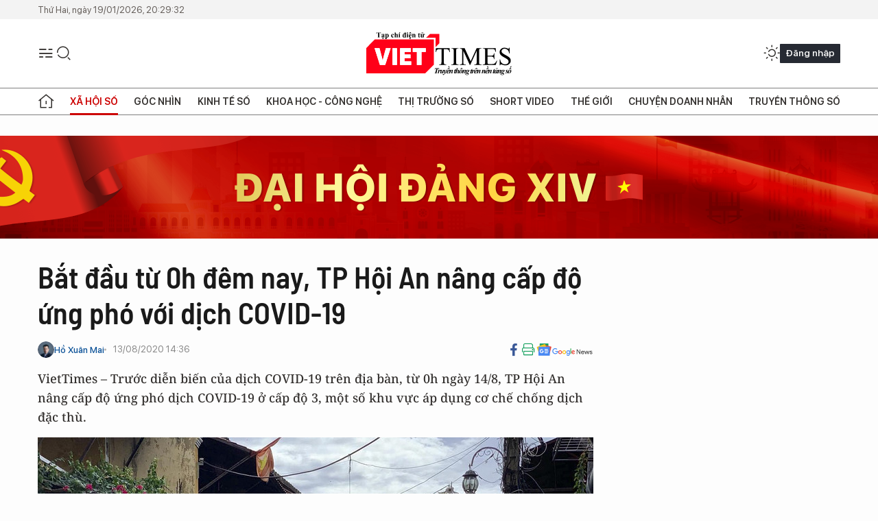

--- FILE ---
content_type: text/html;charset=utf-8
request_url: https://viettimes.vn/bat-dau-tu-0h-dem-nay-tp-hoi-an-nang-cap-do-ung-pho-voi-dich-covid-19-post136684.html
body_size: 25658
content:
<!DOCTYPE html> <html lang="vi"> <head> <title>Từ 0h ngày 14/8, toàn TP Hội An nâng cấp độ ứng phó dịch COVID-19 | TẠP CHÍ ĐIỆN TỬ VIETTIMES</title> <meta name="description" content="Trước diễn biến của dịch COVID-19 trên địa bàn, từ 0h ngày 14/8, TP Hội An nâng cấp độ ứng phó dịch COVID-19 ở cấp độ 3, một số khu vực áp dụng cơ chế thù"/> <meta name="keywords" content="COVID-19, Hội An, nâng cấp phòng chống dịch, phong toả"/> <meta name="news_keywords" content="COVID-19, Hội An, nâng cấp phòng chống dịch, phong toả"/> <meta http-equiv="Content-Type" content="text/html; charset=utf-8" /> <meta http-equiv="X-UA-Compatible" content="IE=edge"/> <meta http-equiv="refresh" content="1800" /> <meta name="revisit-after" content="1 days" /> <meta name="viewport" content="width=device-width, initial-scale=1"> <meta http-equiv="content-language" content="vi" /> <meta name="format-detection" content="telephone=no"/> <meta name="format-detection" content="address=no"/> <meta name="apple-mobile-web-app-capable" content="yes"> <meta name="apple-mobile-web-app-status-bar-style" content="black"> <meta name="apple-mobile-web-app-title" content="TẠP CHÍ ĐIỆN TỬ VIETTIMES"/> <meta name="referrer" content="no-referrer-when-downgrade"/> <link rel="shortcut icon" href="https://cdn.viettimes.vn/assets/web/styles/img/favicon.ico" type="image/x-icon" /> <link rel="preconnect" href="https://cdn.viettimes.vn"/> <link rel="dns-prefetch" href="https://cdn.viettimes.vn"/> <link rel="dns-prefetch" href="//www.google-analytics.com" /> <link rel="dns-prefetch" href="//www.googletagmanager.com" /> <link rel="dns-prefetch" href="//stc.za.zaloapp.com" /> <link rel="dns-prefetch" href="//fonts.googleapis.com" /> <script> var cmsConfig = { domainDesktop: 'https://viettimes.vn', domainMobile: 'https://viettimes.vn', domainApi: 'https://api.viettimes.vn', domainStatic: 'https://cdn.viettimes.vn', domainLog: 'https://log.viettimes.vn', googleAnalytics: 'G-9VXR93J6QG', siteId: 0, pageType: 1, objectId: 136684, adsZone: 125, allowAds: true, adsLazy: true, antiAdblock: true, }; var USER_AGENT=window.navigator&&(window.navigator.userAgent||window.navigator.vendor)||window.opera||"",IS_MOBILE=/Android|webOS|iPhone|iPod|BlackBerry|Windows Phone|IEMobile|Mobile Safari|Opera Mini/i.test(USER_AGENT),IS_REDIRECT=!1;function setCookie(e,o,i){var n=new Date,i=(n.setTime(n.getTime()+24*i*60*60*1e3),"expires="+n.toUTCString());document.cookie=e+"="+o+"; "+i+";path=/;"}function getCookie(e){var o=document.cookie.indexOf(e+"="),i=o+e.length+1;return!o&&e!==document.cookie.substring(0,e.length)||-1===o?null:(-1===(e=document.cookie.indexOf(";",i))&&(e=document.cookie.length),unescape(document.cookie.substring(i,e)))}; </script> <script> if(USER_AGENT && USER_AGENT.indexOf("facebot") <= 0 && USER_AGENT.indexOf("facebookexternalhit") <= 0) { var query = ''; var hash = ''; if (window.location.search) query = window.location.search; if (window.location.hash) hash = window.location.hash; var canonicalUrl = 'https://viettimes.vn/bat-dau-tu-0h-dem-nay-tp-hoi-an-nang-cap-do-ung-pho-voi-dich-covid-19-post136684.html' + query + hash ; var curUrl = decodeURIComponent(window.location.href); if(!location.port && canonicalUrl.startsWith("http") && curUrl != canonicalUrl){ window.location.replace(canonicalUrl); } } </script> <meta name="author" content="TẠP CHÍ ĐIỆN TỬ VIETTIMES" /> <meta name="copyright" content="Copyright © 2026 by TẠP CHÍ ĐIỆN TỬ VIETTIMES" /> <meta name="RATING" content="GENERAL" /> <meta name="GENERATOR" content="TẠP CHÍ ĐIỆN TỬ VIETTIMES" /> <meta content="TẠP CHÍ ĐIỆN TỬ VIETTIMES" itemprop="sourceOrganization" name="source"/> <meta content="news" itemprop="genre" name="medium"/> <meta name="robots" content="noarchive, max-image-preview:large, index, follow" /> <meta name="GOOGLEBOT" content="noarchive, max-image-preview:large, index, follow" /> <link rel="canonical" href="https://viettimes.vn/bat-dau-tu-0h-dem-nay-tp-hoi-an-nang-cap-do-ung-pho-voi-dich-covid-19-post136684.html" /> <meta property="og:site_name" content="TẠP CHÍ ĐIỆN TỬ VIETTIMES"/> <meta property="og:rich_attachment" content="true"/> <meta property="og:type" content="article"/> <meta property="og:url" content="https://viettimes.vn/bat-dau-tu-0h-dem-nay-tp-hoi-an-nang-cap-do-ung-pho-voi-dich-covid-19-post136684.html"/> <meta property="og:image" content="https://cdn.viettimes.vn/images/[base64]/anh-hoi-an-phun-khu-khuan-covid-19-tren-dien-rong-00-7129101_282020.jpg.webp"/> <meta property="og:image:width" content="1200"/> <meta property="og:image:height" content="630"/> <meta property="og:title" content="Bắt đầu từ 0h đêm nay, TP Hội An nâng cấp độ ứng phó với dịch COVID-19"/> <meta property="og:description" content="VietTimes – Trước diễn biến của dịch COVID-19 trên địa bàn, từ 0h ngày 14/8, TP Hội An nâng cấp độ ứng phó dịch COVID-19 ở cấp độ 3, một số khu vực áp dụng cơ chế chống dịch đặc thù."/> <meta name="twitter:card" value="summary"/> <meta name="twitter:url" content="https://viettimes.vn/bat-dau-tu-0h-dem-nay-tp-hoi-an-nang-cap-do-ung-pho-voi-dich-covid-19-post136684.html"/> <meta name="twitter:title" content="Bắt đầu từ 0h đêm nay, TP Hội An nâng cấp độ ứng phó với dịch COVID-19"/> <meta name="twitter:description" content="VietTimes – Trước diễn biến của dịch COVID-19 trên địa bàn, từ 0h ngày 14/8, TP Hội An nâng cấp độ ứng phó dịch COVID-19 ở cấp độ 3, một số khu vực áp dụng cơ chế chống dịch đặc thù."/> <meta name="twitter:image" content="https://cdn.viettimes.vn/images/[base64]/anh-hoi-an-phun-khu-khuan-covid-19-tren-dien-rong-00-7129101_282020.jpg.webp"/> <meta name="twitter:site" content="@TẠP CHÍ ĐIỆN TỬ VIETTIMES"/> <meta name="twitter:creator" content="@TẠP CHÍ ĐIỆN TỬ VIETTIMES"/> <meta property="article:publisher" content="https://web.facebook.com/viettimes.vn" /> <meta property="article:tag" content="Phong tỏa,Hội An,COVID-19,nâng cấp phòng chống dịch"/> <meta property="article:section" content="Y tế,Sức khỏe 24h,Xã hội số" /> <meta property="article:published_time" content="2020-08-13T21:36:41+0700"/> <meta property="article:modified_time" content="2020-08-13T21:36:41+0700"/> <script type="application/ld+json"> { "@context": "http://schema.org", "@type": "Organization", "name": "TẠP CHÍ ĐIỆN TỬ VIETTIMES", "url": "https://viettimes.vn", "logo": "https://cdn.viettimes.vn/assets/web/styles/img/logo.png", "foundingDate": "2016", "founders": [ { "@type": "Person", "name": "Cơ quan của Hội Truyền thông số Việt Nam" } ], "address": [ { "@type": "PostalAddress", "streetAddress": "Hà Nội", "addressLocality": "Hà Nội City", "addressRegion": "Northeast", "postalCode": "100000", "addressCountry": "VNM" } ], "contactPoint": [ { "@type": "ContactPoint", "telephone": "+84-862-774-832", "contactType": "customer service" }, { "@type": "ContactPoint", "telephone": "+84-932-288-166", "contactType": "customer service" } ], "sameAs": [ "https://www.youtube.com/@TapchiVietTimes", "https://web.facebook.com/viettimes.vn/", "https://www.tiktok.com/@viettimes.vn?lang=vi-VN" ] } </script> <script type="application/ld+json"> { "@context" : "https://schema.org", "@type" : "WebSite", "name": "TẠP CHÍ ĐIỆN TỬ VIETTIMES", "url": "https://viettimes.vn", "alternateName" : "Tạp chí điện tử Viettimes, Cơ quan của Hội Truyền thông số Việt Nam", "potentialAction": { "@type": "SearchAction", "target": { "@type": "EntryPoint", "urlTemplate": "https:\/\/viettimes.vn/search/?q={search_term_string}" }, "query-input": "required name=search_term_string" } } </script> <script type="application/ld+json"> { "@context":"http://schema.org", "@type":"BreadcrumbList", "itemListElement":[ { "@type":"ListItem", "position":1, "item":{ "@id":"https://viettimes.vn/y-te-cong-dong/", "name":"Sức khỏe 24h" } } ] } </script> <script type="application/ld+json"> { "@context": "http://schema.org", "@type": "NewsArticle", "mainEntityOfPage":{ "@type":"WebPage", "@id":"https://viettimes.vn/bat-dau-tu-0h-dem-nay-tp-hoi-an-nang-cap-do-ung-pho-voi-dich-covid-19-post136684.html" }, "headline": "Bắt đầu từ 0h đêm nay, TP Hội An nâng cấp độ ứng phó với dịch COVID-19", "description": "VietTimes – Trước diễn biến của dịch COVID-19 trên địa bàn, từ 0h ngày 14/8, TP Hội An nâng cấp độ ứng phó dịch COVID-19 ở cấp độ 3, một số khu vực áp dụng cơ chế chống dịch đặc thù.", "image": { "@type": "ImageObject", "url": "https://cdn.viettimes.vn/images/[base64]/anh-hoi-an-phun-khu-khuan-covid-19-tren-dien-rong-00-7129101_282020.jpg.webp", "width" : 1200, "height" : 675 }, "datePublished": "2020-08-13T21:36:41+0700", "dateModified": "2020-08-13T21:36:41+0700", "author": { "@type": "Person", "name": "Hồ Xuân Mai" }, "publisher": { "@type": "Organization", "name": "TẠP CHÍ ĐIỆN TỬ VIETTIMES", "logo": { "@type": "ImageObject", "url": "https:\/\/cdn.viettimes.vn/assets/web/styles/img/logo.png" } } } </script> <link rel="preload" href="https://cdn.viettimes.vn/assets/web/styles/fonts/audio/icomoon.woff" as="font" type="font/woff" crossorigin=""> <link rel="preload" href="https://cdn.viettimes.vn/assets/web/styles/fonts/icomoon/icomoon-12-12-25.woff" as="font" type="font/woff" crossorigin=""> <link rel="preload" href="https://cdn.viettimes.vn/assets/web/styles/fonts/SFProDisplay/SFProDisplay-BlackItalic.woff2" as="font" type="font/woff2" crossorigin=""> <link rel="preload" href="https://cdn.viettimes.vn/assets/web/styles/fonts/SFProDisplay/SFProDisplay-Bold.woff2" as="font" type="font/woff2" crossorigin=""> <link rel="preload" href="https://cdn.viettimes.vn/assets/web/styles/fonts/SFProDisplay/SFProDisplay-Semibold.woff2" as="font" type="font/woff2" crossorigin=""> <link rel="preload" href="https://cdn.viettimes.vn/assets/web/styles/fonts/SFProDisplay/SFProDisplay-Medium.woff2" as="font" type="font/woff2" crossorigin=""> <link rel="preload" href="https://cdn.viettimes.vn/assets/web/styles/fonts/SFProDisplay/SFProDisplay-Regular.woff2" as="font" type="font/woff2" crossorigin=""> <link rel="preload" href="https://cdn.viettimes.vn/assets/web/styles/fonts/BSC/BarlowSemiCondensed-Bold.woff2" as="font" type="font/woff2" crossorigin=""> <link rel="preload" href="https://cdn.viettimes.vn/assets/web/styles/fonts/BSC/BarlowSemiCondensed-SemiBold.woff2" as="font" type="font/woff2" crossorigin=""> <link rel="preload" href="https://cdn.viettimes.vn/assets/web/styles/fonts/NotoSerif/NotoSerif-Bold.woff2" as="font" type="font/woff2" crossorigin=""> <link rel="preload" href="https://cdn.viettimes.vn/assets/web/styles/fonts/NotoSerif/NotoSerif-Medium.woff2" as="font" type="font/woff2" crossorigin=""> <link rel="preload" href="https://cdn.viettimes.vn/assets/web/styles/fonts/NotoSerif/NotoSerif-Regular.woff2" as="font" type="font/woff2" crossorigin=""> <link rel="preload" href="https://cdn.viettimes.vn/assets/web/styles/fonts/PoppinsZ/PoppinsZ-SemiBold.woff2" as="font" type="font/woff2" crossorigin=""> <link rel="preload" href="https://cdn.viettimes.vn/assets/web/styles/fonts/PoppinsZ/PoppinsZ-Medium.woff2" as="font" type="font/woff2" crossorigin=""> <link rel="preload" href="https://cdn.viettimes.vn/assets/web/styles/fonts/PoppinsZ/PoppinsZ-Regular.woff2" as="font" type="font/woff2" crossorigin=""> <link rel="preload" href="https://cdn.viettimes.vn/assets/web/styles/css/main.min-1.0.30.css" as="style"> <link rel="preload" href="https://cdn.viettimes.vn/assets/web/js/main.min-1.0.31.js" as="script"> <link rel="preload" href="https://cdn.viettimes.vn/assets/web/js/detail.min-1.0.14.js" as="script"> <link id="cms-style" rel="stylesheet" href="https://cdn.viettimes.vn/assets/web/styles/css/main.min-1.0.30.css"> <script type="text/javascript"> var _metaOgUrl = 'https://viettimes.vn/bat-dau-tu-0h-dem-nay-tp-hoi-an-nang-cap-do-ung-pho-voi-dich-covid-19-post136684.html'; var page_title = document.title; var tracked_url = window.location.pathname + window.location.search + window.location.hash; var cate_path = 'y-te-cong-dong'; if (cate_path.length > 0) { tracked_url = "/" + cate_path + tracked_url; } </script> <script async="" src="https://www.googletagmanager.com/gtag/js?id=G-9VXR93J6QG"></script> <script> if(!IS_REDIRECT){ window.dataLayer = window.dataLayer || []; function gtag(){dataLayer.push(arguments);} gtag('js', new Date()); gtag('config', 'G-9VXR93J6QG', {page_path: tracked_url}); } </script> </head> <body class="detail-normal"> <div id="sdaWeb_SdaMasthead" class="rennab banner-top" data-platform="1" data-position="Web_SdaMasthead" style="display:none"> </div> <header class="site-header"> <div class="top-header"> <time class="time" id="today"></time> </div> <div class="grid"> <div class="menu-search"> <i class="ic-menu"></i> <div class="search"> <i class="ic-search"></i> <div class="search-form"> <div class="advance-search"> <input type="text" class="txtsearch" placeholder="Nhập từ khóa cần tìm"> <select id="dlMode" class="select-mode"> <option value="4" selected="">Tìm theo tiêu đề</option> <option value="5">Bài viết</option> <option value="2">Tác giả</option> </select> </div> <button type="button" class="btn btn_search" aria-label="Tìm kiếm"> <i class="ic-search"></i>Tìm kiếm </button> </div> </div> </div> <a class="logo" href="https://viettimes.vn" title="TẠP CHÍ ĐIỆN TỬ VIETTIMES">TẠP CHÍ ĐIỆN TỬ VIETTIMES</a> <div class="hdr-action"> <a href="javascript:void(0);" class="notification" title="Nhận thông báo"> <i class="ic-notification"></i> </a> <a href="javascript:void(0);" class="dark-mode" title="Chế độ tối"> <i class="ic-sun"></i> <i class="ic-moon"></i> </a> <div class="wrap-user user-profile"></div> </div> </div> <ul class="menu"> <li class="main"> <a href="/" class="menu-heading" title="Trang chủ"><i class="ic-home"></i></a> </li> <li class="main" data-id="175"> <a class="menu-heading active" href="https://viettimes.vn/xa-hoi-so/" title="Xã hội số">Xã hội số</a> <div class="cate-news loading" data-zone="175"></div> </li> <li class="main" data-id="115"> <a class="menu-heading" href="https://viettimes.vn/goc-nhin-truyen-thong/" title="Góc nhìn">Góc nhìn</a> <div class="cate-news loading" data-zone="115"></div> </li> <li class="main" data-id="3"> <a class="menu-heading" href="https://viettimes.vn/kinh-te-so/" title="Kinh tế số">Kinh tế số</a> <div class="cate-news loading" data-zone="3"></div> </li> <li class="main" data-id="109"> <a class="menu-heading" href="https://viettimes.vn/khoa-hoc-cong-nghe/" title="Khoa học - Công nghệ ">Khoa học - Công nghệ </a> <div class="cate-news loading" data-zone="109"></div> </li> <li class="main" data-id="189"> <a class="menu-heading" href="https://viettimes.vn/thi-truong-so/" title="Thị trường số">Thị trường số</a> <div class="cate-news loading" data-zone="189"></div> </li> <li class="main" data-id="195"> <a class="menu-heading" href="https://viettimes.vn/short/" title="Short Video">Short Video</a> <div class="cate-news loading" data-zone="195"></div> </li> <li class="main" data-id="121"> <a class="menu-heading" href="https://viettimes.vn/the-gioi/" title="Thế giới">Thế giới</a> <div class="cate-news loading" data-zone="121"></div> </li> <li class="main" data-id="38"> <a class="menu-heading" href="https://viettimes.vn/doanh-nghiep-doanh-nhan/" title="Chuyện doanh nhân ">Chuyện doanh nhân </a> <div class="cate-news loading" data-zone="38"></div> </li> <li class="main" data-id="116"> <a class="menu-heading" href="https://viettimes.vn/vdca/" title="Truyền thông số">Truyền thông số</a> <div class="cate-news loading" data-zone="116"></div> </li> </ul> </header> <div class="big-menu-vertical"> <div class="hdr-action"> <i class="ic-close">close</i> <a href="#" class="notification"> <i class="ic-notification"></i> </a> <a href="#" class="dark-mode hidden"> <i class="ic-sun"></i> <i class="ic-moon"></i> </a> <a href="#" class="btn-modal" data-target="loginModal"> Đăng nhập </a> </div> <ul class="menu"> <li class="main"> <a href="/" class="menu-heading" title="Trang chủ"><i class="ic-home"></i>Trang chủ</a> </li> <li class="main"> <a class="menu-heading active" href="https://viettimes.vn/xa-hoi-so/" title="Xã hội số">Xã hội số</a> <i class="ic-chevron-down"></i> <ul class="sub-menu"> <li class="main"> <a href="https://viettimes.vn/xa-hoi-su-kien/" title="Xã hội">Xã hội</a> </li> <li class="main"> <a href="https://viettimes.vn/phap-luat/" title="Pháp luật">Pháp luật</a> </li> <li class="main"> <a href="https://viettimes.vn/xa-hoi/y-te/" title="Y tế">Y tế</a> </li> </ul> </li> <li class="main"> <a class="menu-heading" href="https://viettimes.vn/goc-nhin-truyen-thong/" title="Góc nhìn">Góc nhìn</a> </li> <li class="main"> <a class="menu-heading" href="https://viettimes.vn/kinh-te-so/" title="Kinh tế số">Kinh tế số</a> <i class="ic-chevron-down"></i> <ul class="sub-menu"> <li class="main"> <a href="https://viettimes.vn/bat-dong-san/" title="Bất động sản">Bất động sản</a> </li> <li class="main"> <a href="https://viettimes.vn/kinh-te-du-lieu/du-lieu/" title="Dữ liệu">Dữ liệu</a> </li> <li class="main"> <a href="https://viettimes.vn/kinh-te-du-lieu/quan-tri/" title="Kinh Doanh">Kinh Doanh</a> </li> <li class="main"> <a href="https://viettimes.vn/chung-khoan/" title="Chứng khoán">Chứng khoán</a> </li> </ul> </li> <li class="main"> <a class="menu-heading" href="https://viettimes.vn/khoa-hoc-cong-nghe/" title="Khoa học - Công nghệ ">Khoa học - Công nghệ </a> <i class="ic-chevron-down"></i> <ul class="sub-menu"> <li class="main"> <a href="https://viettimes.vn/ai/" title="AI">AI</a> </li> <li class="main"> <a href="https://viettimes.vn/cong-nghe/chuyen-doi-so/" title="Chuyển đổi số">Chuyển đổi số</a> </li> <li class="main"> <a href="https://viettimes.vn/ha-tang-so/" title="Hạ tầng số">Hạ tầng số</a> </li> </ul> </li> <li class="main"> <a class="menu-heading" href="https://viettimes.vn/thi-truong-so/" title="Thị trường số">Thị trường số</a> <i class="ic-chevron-down"></i> <ul class="sub-menu"> <li class="main"> <a href="https://viettimes.vn/oto-xe-may/" title="Xe">Xe</a> </li> <li class="main"> <a href="https://viettimes.vn/san-pham-dich-vu/" title="Sản phẩm dịch vụ">Sản phẩm dịch vụ</a> </li> <li class="main"> <a href="https://viettimes.vn/tu-van-tieu-dung/" title="Tư vấn tiêu dùng">Tư vấn tiêu dùng</a> </li> </ul> </li> <li class="main"> <a class="menu-heading" href="https://viettimes.vn/the-gioi/" title="Thế giới">Thế giới</a> <i class="ic-chevron-down"></i> <ul class="sub-menu"> <li class="main"> <a href="https://viettimes.vn/chuyen-la/" title="Chuyện lạ">Chuyện lạ</a> </li> <li class="main"> <a href="https://viettimes.vn/the-gioi/phan-tich/" title="Phân tích">Phân tích</a> </li> <li class="main"> <a href="https://viettimes.vn/cong-nghe-moi/" title="Công nghệ mới">Công nghệ mới</a> </li> </ul> </li> <li class="main"> <a class="menu-heading" href="https://viettimes.vn/doanh-nghiep-doanh-nhan/" title="Chuyện doanh nhân ">Chuyện doanh nhân </a> </li> <li class="main"> <a class="menu-heading" href="https://viettimes.vn/vdca/" title="Truyền thông số">Truyền thông số</a> </li> <li class="main"> <a class="menu-heading" href="https://viettimes.vn/multimedia/" title="Viettimes Media">Viettimes Media</a> <i class="ic-chevron-down"></i> <ul class="sub-menu"> <li class="main"> <a href="https://viettimes.vn/anh/" title="Ảnh">Ảnh</a> </li> <li class="main"> <a href="https://viettimes.vn/video/" title="Video">Video</a> </li> <li class="main"> <a href="https://viettimes.vn/short/" title="Short Video">Short Video</a> </li> <li class="main"> <a href="https://viettimes.vn/emagazine/" title="Emagazine">Emagazine</a> </li> <li class="main"> <a href="https://viettimes.vn/infographic/" title="Infographic">Infographic</a> </li> </ul> </li> </ul> </div> <div class="site-body"> <div id="sdaWeb_SdaAfterMenu" class="rennab " data-platform="1" data-position="Web_SdaAfterMenu" style="display:none"> </div> <div class="container"> <div id="sdaWeb_SdaTop" class="rennab " data-platform="1" data-position="Web_SdaTop" style="display:none"> </div> <div class="col"> <div class="main-col"> <div class="article"> <div class="article__header"> <h1 class="article__title cms-title "> Bắt đầu từ 0h đêm nay, TP Hội An nâng cấp độ ứng phó với dịch COVID-19 </h1> <div class="article__meta"> <div class="wrap-meta"> <div class="author"> <div class="wrap-avatar"> <img src="https://cdn.viettimes.vn/images/[base64]/z6061285252414-caf0951f9a4f13491c610b2d62b67657-8570.jpg" alt="Hồ Xuân Mai"> </div> <div class="author-info"> <a class="name" href="https://viettimes.vn/tac-gia/ho-xuan-mai-8.html" title="Hồ Xuân Mai">Hồ Xuân Mai</a> </div> </div> <time class="time" datetime="2020-08-13T21:36:41+0700" data-time="1597329401" data-friendly="false">13/08/2020 21:36</time> <meta class="cms-date" itemprop="datePublished" content="2020-08-13T21:36:41+0700"> </div> <div class="social article__social"> <a href="javascript:void(0);" class="item" data-href="https://viettimes.vn/bat-dau-tu-0h-dem-nay-tp-hoi-an-nang-cap-do-ung-pho-voi-dich-covid-19-post136684.html" data-rel="facebook" title="Facebook"> <i class="ic-facebook"></i> </a> <a href="javascript:void(0);" class="sendprint" title="In bài viết"><i class="ic-print"></i></a> <a href="https://news.google.com/publications/CAAiEE6ezvPKAM1ok3I5MxAd5DYqFAgKIhBOns7zygDNaJNyOTMQHeQ2?hl=vi" target="_blank" title="Google News"> <i class="ic-gg-news"> </i> </a> </div> </div> <div class="article__sapo cms-desc"> <div>VietTimes – Trước diễn biến của dịch COVID-19 trên địa bàn, từ 0h ngày 14/8, TP Hội An nâng cấp độ ứng phó dịch COVID-19 ở cấp độ 3, một số khu vực áp dụng cơ chế chống dịch đặc thù.</div> </div> <div id="sdaWeb_SdaArticleAfterSapo" class="rennab " data-platform="1" data-position="Web_SdaArticleAfterSapo" style="display:none"> </div> <figure class="article__avatar "> <img class="cms-photo" src="https://cdn.viettimes.vn/images/[base64]/anh-hoi-an-phun-khu-khuan-covid-19-tren-dien-rong-00-7129101_282020.jpg" alt="Lực lượng quân đội phun thuốc khử trùng toàn bộ phố cổ Hội An để phòng, chống dịch COVID-19" cms-photo-caption="Lực lượng quân đội phun thuốc khử trùng toàn bộ phố cổ Hội An để phòng, chống dịch COVID-19"/> <figcaption>Lực lượng quân đội phun thuốc khử trùng toàn bộ phố cổ Hội An để phòng, chống dịch COVID-19</figcaption> </figure> <div id="sdaWeb_SdaArticleAfterAvatar" class="rennab " data-platform="1" data-position="Web_SdaArticleAfterAvatar" style="display:none"> </div> </div> <div class="article__social features"> <a href="javascript:void(0);" class="item fb" data-href="https://viettimes.vn/bat-dau-tu-0h-dem-nay-tp-hoi-an-nang-cap-do-ung-pho-voi-dich-covid-19-post136684.html" data-rel="facebook" title="Facebook"> <i class="ic-facebook"></i> </a> <a href="javascript:void(0);" class="print sendprint" title="In bài viết"><i class="ic-print"></i></a> <a href="javascript:void(0);" class="mail sendmail" data-href="https://viettimes.vn/bat-dau-tu-0h-dem-nay-tp-hoi-an-nang-cap-do-ung-pho-voi-dich-covid-19-post136684.html" data-rel="Gửi mail"> <i class="ic-mail"></i> </a> <a href="javascript:void(0);" class="item link" data-href="https://viettimes.vn/bat-dau-tu-0h-dem-nay-tp-hoi-an-nang-cap-do-ung-pho-voi-dich-covid-19-post136684.html" data-rel="copy"> <i class="ic-link"></i> </a> <a href="javascript:void(0);" onclick="ME.sendBookmark(this,136684);" class="bookmark btnBookmark hidden" title="Lưu tin" data-type="1" data-id="136684"> <i class="ic-bookmark"></i>Lưu tin </a> </div> <div class="article__body zce-content-body cms-body" itemprop="articleBody"> <p>Chiều 13/8, UBND tỉnh Quảng Nam đã chỉ đạo TP Hội An thực hiện khoanh vùng, <a href="https://viettimes.vn/phat-hien-them-5-truong-hop-nghi-mac-covid19-hoi-an-phong-toa-hon-2000-dan-489074.html" class="cms-relate">phong tỏa cách ly&nbsp;</a>khối phố An Hội (phường Minh An, TP Hội An), cùng khoảng 450 hộ (2.000 nhân khẩu) theo cấp độ khu vực có nguy cơ lây nhiễm cao, áp dụng biện pháp cách ly y tế, cưỡng chế cách ly y tế và chống dịch đặc thù trong thời gian có dịch đối với khu vực.&nbsp;</p>
<p>Đối với TP Hội An, thực hiện <a href="https://viettimes.vn/dich-dien-bien-phuc-tap-tp-hoi-an-tiep-tuc-phai-cach-ly-xa-hoi-490534.html" class="cms-relate">các biện pháp khẩn cấp về phòng, chống dịch COVID-19</a> ở mức ứng phó cấp độ 3 (trừ các hoạt động điều trị). Thời gian thực hiện trong vòng 7 ngày, từ 0h ngày 14/8.</p>
<div class="sda_middle"> <div id="sdaWeb_SdaArticleMiddle" class="rennab fyi" data-platform="1" data-position="Web_SdaArticleMiddle"> </div>
</div>
<p>UBND tỉnh Quảng Nam giao cho Sở Y tế chủ trì, hướng dẫn <a href="https://viettimes.vn/dich-dien-bien-phuc-tap-tp-hoi-an-tiep-tuc-phai-cach-ly-xa-hoi-490534.html" class="cms-relate">TP Hội An</a> triển khai khẩn cấp các biện pháp phòng, chống dịch phù hợp với điều kiện thực tiễn; Giao Công an tỉnh chủ trì, phối hợp với Sở Y tế, UBND TP Hội An và các ngành liên quan thành lập, bố trí các chốt, trạm kiểm dịch cô lập khu vực khối phố An Hội tại các đầu mối giao thông đường bộ, đường thủy đảm bảo phòng, chống dịch hiệu quả.</p>
<p>Sáng cùng ngày,&nbsp;UBND tỉnh Quảng Nam đã quyết định tiếp tục áp dụng tình trạng cách ly xã hội đối với TP Hội An theo Chỉ thị 16/CT-TTg từ 0h ngày 14/8 cho đến khi có thông báo mới.</p>
<p>Trước đó, TP Hội An cũng đã <a href="https://viettimes.vn/tu-0h-ngay-31-7-toan-bo-tp-hoi-an-se-cach-ly-xa-hoi-theo-chi-thi-16-ctttg-489039.html" class="cms-relate">thực hiện cách ly xã hội</a> theo Chỉ thị 16/CT-TTg từ ngày 31/7 đến 14/8.</p> <div id="sdaWeb_SdaArticleAfterBody" class="rennab " data-platform="1" data-position="Web_SdaArticleAfterBody" style="display:none"> </div> <div class="related-news"> <h3 class="box-heading"> <span class="title">Tin liên quan</span> </h3> <div class="box-content" data-source="related-news"> <article class="story"> <h2 class="story__heading" data-tracking="135379"> <a class="cms-link " href="https://viettimes.vn/tu-0h-ngay-317-toan-bo-tp-hoi-an-se-cach-ly-xa-hoi-theo-chi-thi-16ct-ttg-post135379.html" title="Từ 0h ngày 31/7, toàn bộ TP Hội An sẽ cách ly xã hội theo Chỉ thị 16/CT-TTg"> Từ 0h ngày 31/7, toàn bộ TP Hội An sẽ cách ly xã hội theo Chỉ thị 16/CT-TTg </a> </h2> </article> <article class="story"> <h2 class="story__heading" data-tracking="135583"> <a class="cms-link " href="https://viettimes.vn/hoi-an-keu-goi-bac-si-ve-huu-sinh-vien-y-khoa-chung-tay-cung-tp-chong-dich-covid-19-post135583.html" title="Hội An kêu gọi bác sĩ về hưu, sinh viên y khoa chung tay cùng TP chống dịch COVID-19"> Hội An kêu gọi bác sĩ về hưu, sinh viên y khoa chung tay cùng TP chống dịch COVID-19 </a> </h2> </article> <article class="story"> <h2 class="story__heading" data-tracking="136597"> <a class="cms-link " href="https://viettimes.vn/them-3-ca-mac-covid-19-moi-viet-nam-da-co-883-nguoi-nhiem-virus-sars-cov-2-post136597.html" title="Thêm 3 ca mắc COVID-19 mới, Việt Nam đã có 883 người nhiễm virus SARS-CoV-2"> Thêm 3 ca mắc COVID-19 mới, Việt Nam đã có 883 người nhiễm virus SARS-CoV-2 </a> </h2> </article> <article class="story"> <h2 class="story__heading" data-tracking="135400"> <a class="cms-link " href="https://viettimes.vn/phat-hien-them-5-truong-hop-nghi-mac-covid-19-hoi-an-phong-toa-hon-2000-dan-post135400.html" title="Phát hiện thêm 5 trường hợp nghi mắc COVID-19, Hội An phong tỏa hơn 2.000 dân"> Phát hiện thêm 5 trường hợp nghi mắc COVID-19, Hội An phong tỏa hơn 2.000 dân </a> </h2> </article> <article class="story"> <h2 class="story__heading" data-tracking="135626"> <a class="cms-link " href="https://viettimes.vn/anh-hoi-an-phun-thuoc-khu-khuan-covid-19-tren-toan-pho-co-post135626.html" title="Ảnh: Hội An phun thuốc khử khuẩn COVID-19 trên toàn phố cổ"> Ảnh: Hội An phun thuốc khử khuẩn COVID-19 trên toàn phố cổ </a> </h2> </article> <article class="story"> <h2 class="story__heading" data-tracking="136607"> <a class="cms-link " href="https://viettimes.vn/dich-dien-bien-phuc-tap-tp-hoi-an-tiep-tuc-phai-cach-ly-xa-hoi-post136607.html" title="Dịch diễn biến phức tạp, TP Hội An tiếp tục phải cách ly xã hội "> Dịch diễn biến phức tạp, TP Hội An tiếp tục phải cách ly xã hội </a> </h2> </article> </div> </div> <div id="sdaMobile_SdaArticleAfterRelated" class="rennab " data-platform="1" data-position="Mobile_SdaArticleAfterRelated" style="display:none"> </div> <div class="article__tag"> <h3 class="box-heading"> <span class="title">Từ khóa: </span> </h3> <div class="box-content"> <a href="https://viettimes.vn/tu-khoa/phong-toa-tag432.html" title="Phong tỏa">#Phong tỏa</a> <a href="https://viettimes.vn/tu-khoa/hoi-an-tag8617.html" title="Hội An">#Hội An</a> <a href="https://viettimes.vn/tu-khoa/covid-19-tag140850.html" title="COVID-19">#COVID-19</a> <a href="https://viettimes.vn/tu-khoa/nang-cap-phong-chong-dich-tag132787.html" title="nâng cấp phòng chống dịch">#nâng cấp phòng chống dịch</a> </div> </div> <div id="sdaWeb_SdaArticleAfterTag" class="rennab " data-platform="1" data-position="Web_SdaArticleAfterTag" style="display:none"> </div> <div class="article__meta"> <div class="fb-like" data-href="https://viettimes.vn/bat-dau-tu-0h-dem-nay-tp-hoi-an-nang-cap-do-ung-pho-voi-dich-covid-19-post136684.html" data-width="" data-layout="button_count" data-action="like" data-size="small" data-share="true"></div> <a href="javascript:void(0);" onclick="ME.sendBookmark(this,136684);" class="bookmark btnBookmark hidden" title="Lưu tin" data-type="1" data-id="136684"> <i class="ic-bookmark"></i>Lưu tin </a> </div> <div class="wrap-comment" id="comment136684" data-id="136684" data-type="20"></div> <div id="sdaWeb_SdaArticleAfterComment" class="rennab " data-platform="1" data-position="Web_SdaArticleAfterComment" style="display:none"> </div> </div> </div> </div> <div class="sub-col"> <div id="sidebar-top-1"> <div class="hot-news"> <h3 class="box-heading"> <span class="title">Đọc nhiều</span> </h3> <div class="box-content" data-source="mostread-news"> <article class="story"> <figure class="story__thumb"> <a class="cms-link" href="https://viettimes.vn/my-co-the-tan-cong-iran-trong-24-gio-rut-gap-nhan-su-khoi-cac-can-cu-trung-dong-post193711.html" title="Mỹ có thể tấn công Iran trong 24 giờ, rút gấp nhân sự khỏi các căn cứ Trung Đông"> <img class="lazyload" src="[data-uri]" data-src="https://cdn.viettimes.vn/images/[base64]/my-co-the-danh-iran-trong-24-gio-rut-gap-nhan-su-khoi-cac-can-cu-trung-dong.png.webp" data-srcset="https://cdn.viettimes.vn/images/[base64]/my-co-the-danh-iran-trong-24-gio-rut-gap-nhan-su-khoi-cac-can-cu-trung-dong.png.webp 1x, https://cdn.viettimes.vn/images/[base64]/my-co-the-danh-iran-trong-24-gio-rut-gap-nhan-su-khoi-cac-can-cu-trung-dong.png.webp 2x" alt="Người dân tham dự lễ tang của các thành viên lực lượng an ninh thiệt mạng trong các cuộc biểu tình nổ ra do sự sụp đổ giá trị đồng tiền ở Tehran, Iran, ngày 14/1. Ảnh: Reuters."> <noscript><img src="https://cdn.viettimes.vn/images/[base64]/my-co-the-danh-iran-trong-24-gio-rut-gap-nhan-su-khoi-cac-can-cu-trung-dong.png.webp" srcset="https://cdn.viettimes.vn/images/[base64]/my-co-the-danh-iran-trong-24-gio-rut-gap-nhan-su-khoi-cac-can-cu-trung-dong.png.webp 1x, https://cdn.viettimes.vn/images/[base64]/my-co-the-danh-iran-trong-24-gio-rut-gap-nhan-su-khoi-cac-can-cu-trung-dong.png.webp 2x" alt="Người dân tham dự lễ tang của các thành viên lực lượng an ninh thiệt mạng trong các cuộc biểu tình nổ ra do sự sụp đổ giá trị đồng tiền ở Tehran, Iran, ngày 14/1. Ảnh: Reuters." class="image-fallback"></noscript> </a> </figure> <h2 class="story__heading" data-tracking="193711"> <a class="cms-link " href="https://viettimes.vn/my-co-the-tan-cong-iran-trong-24-gio-rut-gap-nhan-su-khoi-cac-can-cu-trung-dong-post193711.html" title="Mỹ có thể tấn công Iran trong 24 giờ, rút gấp nhân sự khỏi các căn cứ Trung Đông"> Mỹ có thể tấn công Iran trong 24 giờ, rút gấp nhân sự khỏi các căn cứ Trung Đông </a> </h2> </article> <article class="story"> <figure class="story__thumb"> <a class="cms-link" href="https://viettimes.vn/vi-sao-he-thong-phong-khong-s-300-cua-venezuela-ngat-ket-noi-voi-radar-trong-vu-dot-kich-cua-my-post193804.html" title="Vì sao hệ thống phòng không S-300 của Venezuela &#34;ngắt kết nối&#34; với radar trong vụ đột kích của Mỹ?"> <img class="lazyload" src="[data-uri]" data-src="https://cdn.viettimes.vn/images/[base64]/vi-sao-he-thong-phong-khong-s-300-cua-venezuela-ngat-ket-noi-voi-radar-trong-vu-dot-kich-cua-my.png.webp" alt="Phương tiện phóng thuộc hệ thống S-300V. Ảnh: MW."> <noscript><img src="https://cdn.viettimes.vn/images/[base64]/vi-sao-he-thong-phong-khong-s-300-cua-venezuela-ngat-ket-noi-voi-radar-trong-vu-dot-kich-cua-my.png.webp" alt="Phương tiện phóng thuộc hệ thống S-300V. Ảnh: MW." class="image-fallback"></noscript> </a> </figure> <h2 class="story__heading" data-tracking="193804"> <a class="cms-link " href="https://viettimes.vn/vi-sao-he-thong-phong-khong-s-300-cua-venezuela-ngat-ket-noi-voi-radar-trong-vu-dot-kich-cua-my-post193804.html" title="Vì sao hệ thống phòng không S-300 của Venezuela &#34;ngắt kết nối&#34; với radar trong vụ đột kích của Mỹ?"> Vì sao hệ thống phòng không S-300 của Venezuela "ngắt kết nối" với radar trong vụ đột kích của Mỹ? </a> </h2> </article> <article class="story"> <figure class="story__thumb"> <a class="cms-link" href="https://viettimes.vn/thi-truong-kiev-bat-ngo-keu-goi-nguoi-dan-roi-khoi-thanh-pho-post193809.html" title="Thị trưởng Kiev bất ngờ kêu gọi người dân rời khỏi thành phố"> <img class="lazyload" src="[data-uri]" data-src="https://cdn.viettimes.vn/images/[base64]/thi-truong-kiev-bat-ngo-keu-goi-nguoi-dan-roi-khoi-thanh-pho.jpg.webp" alt="Thị trưởng Kiev Vitaly Klitschko. Ảnh: Getty."> <noscript><img src="https://cdn.viettimes.vn/images/[base64]/thi-truong-kiev-bat-ngo-keu-goi-nguoi-dan-roi-khoi-thanh-pho.jpg.webp" alt="Thị trưởng Kiev Vitaly Klitschko. Ảnh: Getty." class="image-fallback"></noscript> </a> </figure> <h2 class="story__heading" data-tracking="193809"> <a class="cms-link " href="https://viettimes.vn/thi-truong-kiev-bat-ngo-keu-goi-nguoi-dan-roi-khoi-thanh-pho-post193809.html" title="Thị trưởng Kiev bất ngờ kêu gọi người dân rời khỏi thành phố"> Thị trưởng Kiev bất ngờ kêu gọi người dân rời khỏi thành phố </a> </h2> </article> <article class="story"> <figure class="story__thumb"> <a class="cms-link" href="https://viettimes.vn/1000-chiec-j-20-manh-long-lan-song-tiem-kich-tang-hinh-khien-uu-the-khong-quan-phuong-tay-lung-lay-post193775.html" title="1.000 chiếc J-20 Mãnh Long: Làn sóng tiêm kích tàng hình khiến ưu thế không quân phương Tây lung lay"> <img class="lazyload" src="[data-uri]" data-src="https://cdn.viettimes.vn/images/[base64]/1000-chiec-j-20-manh-long-lan-song-tiem-kich-tang-hinh-khien-uu-the-khong-quan-phuong-tay-lung-lay.png.webp" alt="Máy bay chiến đấu J-20 của Không quân Quân Giải phóng Nhân dân Trung Quốc. Ảnh: MW."> <noscript><img src="https://cdn.viettimes.vn/images/[base64]/1000-chiec-j-20-manh-long-lan-song-tiem-kich-tang-hinh-khien-uu-the-khong-quan-phuong-tay-lung-lay.png.webp" alt="Máy bay chiến đấu J-20 của Không quân Quân Giải phóng Nhân dân Trung Quốc. Ảnh: MW." class="image-fallback"></noscript> </a> </figure> <h2 class="story__heading" data-tracking="193775"> <a class="cms-link " href="https://viettimes.vn/1000-chiec-j-20-manh-long-lan-song-tiem-kich-tang-hinh-khien-uu-the-khong-quan-phuong-tay-lung-lay-post193775.html" title="1.000 chiếc J-20 Mãnh Long: Làn sóng tiêm kích tàng hình khiến ưu thế không quân phương Tây lung lay"> 1.000 chiếc J-20 Mãnh Long: Làn sóng tiêm kích tàng hình khiến ưu thế không quân phương Tây lung lay </a> </h2> </article> <article class="story"> <figure class="story__thumb"> <a class="cms-link" href="https://viettimes.vn/campuchia-bat-ong-chu-royal-park-hoang-ke-mau-chen-zhi-phien-ban-20-post193782.html" title="Campuchia bắt ông chủ Royal Park Hoàng Kế Mậu - &#34;Chen Zhi phiên bản 2.0&#34;"> <img class="lazyload" src="[data-uri]" data-src="https://cdn.viettimes.vn/images/570aee538ac1a0b747239f216882c8f8ec922259255a83447944a8a37920316c7841251ed9faa39723956aeac6547cdb0113052fcd0849ead86769bc88eaf2dddced13802b2ea3f99fc26a18450b2c38/hoang-ke-mau-bi-bat-5533.jpg.webp" data-srcset="https://cdn.viettimes.vn/images/570aee538ac1a0b747239f216882c8f8ec922259255a83447944a8a37920316c7841251ed9faa39723956aeac6547cdb0113052fcd0849ead86769bc88eaf2dddced13802b2ea3f99fc26a18450b2c38/hoang-ke-mau-bi-bat-5533.jpg.webp 1x, https://cdn.viettimes.vn/images/56d773a936084f76f78773af45913867ec922259255a83447944a8a37920316c7841251ed9faa39723956aeac6547cdb0113052fcd0849ead86769bc88eaf2dddced13802b2ea3f99fc26a18450b2c38/hoang-ke-mau-bi-bat-5533.jpg.webp 2x" alt="Ông chủ Royal Park Hoàng Kế Mậu sau khi bị bắt. Ảnh: Singtao."> <noscript><img src="https://cdn.viettimes.vn/images/570aee538ac1a0b747239f216882c8f8ec922259255a83447944a8a37920316c7841251ed9faa39723956aeac6547cdb0113052fcd0849ead86769bc88eaf2dddced13802b2ea3f99fc26a18450b2c38/hoang-ke-mau-bi-bat-5533.jpg.webp" srcset="https://cdn.viettimes.vn/images/570aee538ac1a0b747239f216882c8f8ec922259255a83447944a8a37920316c7841251ed9faa39723956aeac6547cdb0113052fcd0849ead86769bc88eaf2dddced13802b2ea3f99fc26a18450b2c38/hoang-ke-mau-bi-bat-5533.jpg.webp 1x, https://cdn.viettimes.vn/images/56d773a936084f76f78773af45913867ec922259255a83447944a8a37920316c7841251ed9faa39723956aeac6547cdb0113052fcd0849ead86769bc88eaf2dddced13802b2ea3f99fc26a18450b2c38/hoang-ke-mau-bi-bat-5533.jpg.webp 2x" alt="Ông chủ Royal Park Hoàng Kế Mậu sau khi bị bắt. Ảnh: Singtao." class="image-fallback"></noscript> </a> </figure> <h2 class="story__heading" data-tracking="193782"> <a class="cms-link " href="https://viettimes.vn/campuchia-bat-ong-chu-royal-park-hoang-ke-mau-chen-zhi-phien-ban-20-post193782.html" title="Campuchia bắt ông chủ Royal Park Hoàng Kế Mậu - &#34;Chen Zhi phiên bản 2.0&#34;"> Campuchia bắt ông chủ Royal Park Hoàng Kế Mậu - "Chen Zhi phiên bản 2.0" </a> </h2> </article> </div> </div> <div id="sdaWeb_SdaRightHot1" class="rennab " data-platform="1" data-position="Web_SdaRightHot1" style="display:none"> </div> <div id="sdaWeb_SdaRightHot2" class="rennab " data-platform="1" data-position="Web_SdaRightHot2" style="display:none"> </div> <div class="new-news fyi-position"> <h3 class="box-heading"> <span class="title">Tin mới</span> </h3> <div class="box-content" data-source="latest-news"> <article class="story"> <figure class="story__thumb"> <a class="cms-link" href="https://viettimes.vn/kk-giup-viet-nam-co-ty-le-uc-che-hiv-thuoc-hang-cao-nhat-the-gioi-post166640.html" title="“K=K” giúp Việt Nam có tỷ lệ ức chế HIV thuộc hàng cao nhất thế giới"> <img class="lazyload" src="[data-uri]" data-src="https://cdn.viettimes.vn/images/c692e9867c7f5232850ba79dde983fd2f1fdea0fed273249e78ca95fc226cd0e16b2f3768734c94aeedf3f94e4a19fa72b8cec3de2ed18c3f9241deee31e2b05/kk-1-1954.png.webp" alt="Thứ trưởng Bộ Y tế Nguyễn Thị Liên Hương phát biểu tại buổi toạ đàm"> <noscript><img src="https://cdn.viettimes.vn/images/c692e9867c7f5232850ba79dde983fd2f1fdea0fed273249e78ca95fc226cd0e16b2f3768734c94aeedf3f94e4a19fa72b8cec3de2ed18c3f9241deee31e2b05/kk-1-1954.png.webp" alt="Thứ trưởng Bộ Y tế Nguyễn Thị Liên Hương phát biểu tại buổi toạ đàm" class="image-fallback"></noscript> </a> </figure> <h2 class="story__heading" data-tracking="166640"> <a class="cms-link " href="https://viettimes.vn/kk-giup-viet-nam-co-ty-le-uc-che-hiv-thuoc-hang-cao-nhat-the-gioi-post166640.html" title="“K=K” giúp Việt Nam có tỷ lệ ức chế HIV thuộc hàng cao nhất thế giới"> “K=K” giúp Việt Nam có tỷ lệ ức chế HIV thuộc hàng cao nhất thế giới </a> </h2> </article> <article class="story"> <figure class="story__thumb"> <a class="cms-link" href="https://viettimes.vn/vi-pham-trong-quang-cao-san-pham-nmn-quattro-liquid-15000-post166631.html" title="Vi phạm trong quảng cáo sản phẩm NMN Quattro liquid 15000"> <img class="lazyload" src="[data-uri]" data-src="https://cdn.viettimes.vn/images/c692e9867c7f5232850ba79dde983fd28ba3f77f7df69eb56e9c39e47d49f8f69294bb0c3693b0013c8b25efb4768f85feeea682c87f77d72b048560ff6eda8bdc7f95441039c0da632aed3466bf724a2b8cec3de2ed18c3f9241deee31e2b05/anh-man-hinh-2023-05-11-luc-202425-4698.png.webp" alt="Sản phẩm NMN Quattro liquid 15000 quảng cáo sai sự thật"> <noscript><img src="https://cdn.viettimes.vn/images/c692e9867c7f5232850ba79dde983fd28ba3f77f7df69eb56e9c39e47d49f8f69294bb0c3693b0013c8b25efb4768f85feeea682c87f77d72b048560ff6eda8bdc7f95441039c0da632aed3466bf724a2b8cec3de2ed18c3f9241deee31e2b05/anh-man-hinh-2023-05-11-luc-202425-4698.png.webp" alt="Sản phẩm NMN Quattro liquid 15000 quảng cáo sai sự thật" class="image-fallback"></noscript> </a> </figure> <h2 class="story__heading" data-tracking="166631"> <a class="cms-link " href="https://viettimes.vn/vi-pham-trong-quang-cao-san-pham-nmn-quattro-liquid-15000-post166631.html" title="Vi phạm trong quảng cáo sản phẩm NMN Quattro liquid 15000"> Vi phạm trong quảng cáo sản phẩm NMN Quattro liquid 15000 </a> </h2> </article> <article class="story"> <figure class="story__thumb"> <a class="cms-link" href="https://viettimes.vn/bo-y-te-san-pham-ginseng-slim-duoc-quang-cao-nhu-thuoc-chua-benh-la-vi-pham-post166632.html" title="Bộ Y tế: Sản phẩm Ginseng Slim được quảng cáo như thuốc chữa bệnh là vi phạm"> <img class="lazyload" src="[data-uri]" data-src="https://cdn.viettimes.vn/images/c692e9867c7f5232850ba79dde983fd2f1fdea0fed273249e78ca95fc226cd0ee8b65a6e55135dbe89fc401ee058e2314f56cf815998010ab7315e0c9d7facc1488bad2da588cef66b13f69e020dbb5af55cb9634ba43cdd130f6278e7ce97a9/anh-chup-man-hinh-2023-05-11-luc-172541-3197.png.webp" alt="Sản phẩm Ginseng Slim quảng cáo sai sự thật"> <noscript><img src="https://cdn.viettimes.vn/images/c692e9867c7f5232850ba79dde983fd2f1fdea0fed273249e78ca95fc226cd0ee8b65a6e55135dbe89fc401ee058e2314f56cf815998010ab7315e0c9d7facc1488bad2da588cef66b13f69e020dbb5af55cb9634ba43cdd130f6278e7ce97a9/anh-chup-man-hinh-2023-05-11-luc-172541-3197.png.webp" alt="Sản phẩm Ginseng Slim quảng cáo sai sự thật" class="image-fallback"></noscript> </a> </figure> <h2 class="story__heading" data-tracking="166632"> <a class="cms-link " href="https://viettimes.vn/bo-y-te-san-pham-ginseng-slim-duoc-quang-cao-nhu-thuoc-chua-benh-la-vi-pham-post166632.html" title="Bộ Y tế: Sản phẩm Ginseng Slim được quảng cáo như thuốc chữa bệnh là vi phạm"> Bộ Y tế: Sản phẩm Ginseng Slim được quảng cáo như thuốc chữa bệnh là vi phạm </a> </h2> </article> <article class="story"> <figure class="story__thumb"> <a class="cms-link" href="https://viettimes.vn/cong-tac-dieu-duong-trai-tim-cua-he-thong-y-te-dang-doi-dien-voi-nhieu-thach-thuc-post166629.html" title="Công tác điều dưỡng - &#34;trái tim&#34; của hệ thống y tế - đang đối diện với nhiều thách thức"> <img class="lazyload" src="[data-uri]" data-src="https://cdn.viettimes.vn/images/c692e9867c7f5232850ba79dde983fd28ba3f77f7df69eb56e9c39e47d49f8f606da6692c870d7c26d9a3ba5563b15cfd1c9408fc23ef5ca13ab402f1a29debd9b8fa9c6cf8756b974fefc6d48bd995c/dieu-duong-avatar-6402.jpg.webp" alt="Lễ kỷ niệm Ngày Quốc tế Điều dưỡng nhằm tôn vinh những cống hiến của người điều dưỡng trong sự nghiệp chăm sóc sức khỏe"> <noscript><img src="https://cdn.viettimes.vn/images/c692e9867c7f5232850ba79dde983fd28ba3f77f7df69eb56e9c39e47d49f8f606da6692c870d7c26d9a3ba5563b15cfd1c9408fc23ef5ca13ab402f1a29debd9b8fa9c6cf8756b974fefc6d48bd995c/dieu-duong-avatar-6402.jpg.webp" alt="Lễ kỷ niệm Ngày Quốc tế Điều dưỡng nhằm tôn vinh những cống hiến của người điều dưỡng trong sự nghiệp chăm sóc sức khỏe" class="image-fallback"></noscript> </a> </figure> <h2 class="story__heading" data-tracking="166629"> <a class="cms-link " href="https://viettimes.vn/cong-tac-dieu-duong-trai-tim-cua-he-thong-y-te-dang-doi-dien-voi-nhieu-thach-thuc-post166629.html" title="Công tác điều dưỡng - &#34;trái tim&#34; của hệ thống y tế - đang đối diện với nhiều thách thức"> Công tác điều dưỡng - "trái tim" của hệ thống y tế - đang đối diện với nhiều thách thức </a> </h2> </article> <article class="story"> <figure class="story__thumb"> <a class="cms-link" href="https://viettimes.vn/bo-y-te-de-nghi-cac-dia-phuong-tang-cuong-phong-chong-dich-covid-19-trong-dip-nghi-le-304-15-post166313.html" title="Bộ Y tế đề nghị các địa phương tăng cường phòng, chống dịch COVID-19 trong dịp nghỉ lễ 30/4-1/5"> <img class="lazyload" src="[data-uri]" data-src="https://cdn.viettimes.vn/images/[base64]/hang-bay-lon-nhat-han-quoc-mo-lai-duong-bay-den-da-nang-2-6005.jpg.webp" alt="Du khách quốc tế đến Đà Nẵng này càng đông, kéo theo yêu cầu về biện pháp phòng chống dịch COVID-19 cần được tăng cường"> <noscript><img src="https://cdn.viettimes.vn/images/[base64]/hang-bay-lon-nhat-han-quoc-mo-lai-duong-bay-den-da-nang-2-6005.jpg.webp" alt="Du khách quốc tế đến Đà Nẵng này càng đông, kéo theo yêu cầu về biện pháp phòng chống dịch COVID-19 cần được tăng cường" class="image-fallback"></noscript> </a> </figure> <h2 class="story__heading" data-tracking="166313"> <a class="cms-link " href="https://viettimes.vn/bo-y-te-de-nghi-cac-dia-phuong-tang-cuong-phong-chong-dich-covid-19-trong-dip-nghi-le-304-15-post166313.html" title="Bộ Y tế đề nghị các địa phương tăng cường phòng, chống dịch COVID-19 trong dịp nghỉ lễ 30/4-1/5"> Bộ Y tế đề nghị các địa phương tăng cường phòng, chống dịch COVID-19 trong dịp nghỉ lễ 30/4-1/5 </a> </h2> </article> </div> </div> <div id="sdaWeb_SdaRightHot3" class="rennab " data-platform="1" data-position="Web_SdaRightHot3" style="display:none"> </div> <div id="sdaWeb_SdaRight1" class="rennab " data-platform="1" data-position="Web_SdaRight1" style="display:none"> </div> <div id="sdaWeb_SdaRight2" class="rennab " data-platform="1" data-position="Web_SdaRight2" style="display:none"> </div> <div id="sdaWeb_SdaRight3" class="rennab " data-platform="1" data-position="Web_SdaRight3" style="display:none"> </div> </div><div id="sidebar-sticky-1"> <div id="sdaWeb_SdaRight4" class="rennab " data-platform="1" data-position="Web_SdaRight4" style="display:none"> </div> </div> </div> </div> <div id="sdaWeb_SdaArticleBeforeRecommend" class="rennab " data-platform="1" data-position="Web_SdaArticleBeforeRecommend" style="display:none"> </div> <div class="box-attention"> <h3 class="box-heading"> <span class="title">Đừng bỏ lỡ</span> </h3> <div class="box-content content-list" data-source="article-topic-highlight"> <article class="story" data-id="193857"> <figure class="story__thumb"> <a class="cms-link" href="https://viettimes.vn/vi-sao-my-moi-viet-nam-vao-hoi-dong-hoa-binh-dai-gaza-post193857.html" title="Vì sao Mỹ mời Việt Nam vào Hội đồng Hòa bình Dải Gaza?"> <img class="lazyload" src="[data-uri]" data-src="https://cdn.viettimes.vn/images/4d65787c3714f315225f5482d8fd1eb1110bd30a04b8b932a5313578d45e88092a637cc5c1eec08af51820282c9b1f6248053a09861e1e8909204a507612a6d8/image-20.jpg.webp" alt="Hàng trăm nghìn cư dân ở dải Gaza phải rời bỏ nhà cửa vì xung đột Hamas-Israel. Ảnh: Greek citytimes"> <noscript><img src="https://cdn.viettimes.vn/images/4d65787c3714f315225f5482d8fd1eb1110bd30a04b8b932a5313578d45e88092a637cc5c1eec08af51820282c9b1f6248053a09861e1e8909204a507612a6d8/image-20.jpg.webp" alt="Hàng trăm nghìn cư dân ở dải Gaza phải rời bỏ nhà cửa vì xung đột Hamas-Israel. Ảnh: Greek citytimes" class="image-fallback"></noscript> </a> </figure> <h2 class="story__heading" data-tracking="193857"> <a class="cms-link " href="https://viettimes.vn/vi-sao-my-moi-viet-nam-vao-hoi-dong-hoa-binh-dai-gaza-post193857.html" title="Vì sao Mỹ mời Việt Nam vào Hội đồng Hòa bình Dải Gaza?"> Vì sao Mỹ mời Việt Nam vào Hội đồng Hòa bình Dải Gaza? </a> </h2> </article> <article class="story" data-id="193853"> <figure class="story__thumb"> <a class="cms-link" href="https://viettimes.vn/1586-dai-bieu-duoc-trieu-tap-deu-du-tu-cach-du-dai-hoi-xiv-post193853.html" title="1.586 đại biểu được triệu tập đều đủ tư cách dự Đại hội XIV"> <img class="lazyload" src="[data-uri]" data-src="https://cdn.viettimes.vn/images/ebebfc56c5637d639308ada55094edc95bf3c322f4529d65837edee6c945a81d61e375a12623858b9376b8a9602890ad25741fce674319b54d57c4b639d9dbf7/1768795233032.jpg.webp" data-srcset="https://cdn.viettimes.vn/images/ebebfc56c5637d639308ada55094edc95bf3c322f4529d65837edee6c945a81d61e375a12623858b9376b8a9602890ad25741fce674319b54d57c4b639d9dbf7/1768795233032.jpg.webp 1x, https://cdn.viettimes.vn/images/7f744405852e7ffac28477dc0e7c7f312a38ae437de9c400cb37efc2534315a0fed0c8cba7678bc5cc9e9c934dbfc04c22b810ffe4f6cf53bfc7069ffdde2613/1768795233032.jpg.webp 2x" alt="1.586 đại biểu được triệu tập đều đủ tư cách dự Đại hội XIV"> <noscript><img src="https://cdn.viettimes.vn/images/ebebfc56c5637d639308ada55094edc95bf3c322f4529d65837edee6c945a81d61e375a12623858b9376b8a9602890ad25741fce674319b54d57c4b639d9dbf7/1768795233032.jpg.webp" srcset="https://cdn.viettimes.vn/images/ebebfc56c5637d639308ada55094edc95bf3c322f4529d65837edee6c945a81d61e375a12623858b9376b8a9602890ad25741fce674319b54d57c4b639d9dbf7/1768795233032.jpg.webp 1x, https://cdn.viettimes.vn/images/7f744405852e7ffac28477dc0e7c7f312a38ae437de9c400cb37efc2534315a0fed0c8cba7678bc5cc9e9c934dbfc04c22b810ffe4f6cf53bfc7069ffdde2613/1768795233032.jpg.webp 2x" alt="1.586 đại biểu được triệu tập đều đủ tư cách dự Đại hội XIV" class="image-fallback"></noscript> </a> <i class="ic-type-photo"></i> </figure> <h2 class="story__heading" data-tracking="193853"> <a class="cms-link " href="https://viettimes.vn/1586-dai-bieu-duoc-trieu-tap-deu-du-tu-cach-du-dai-hoi-xiv-post193853.html" title="1.586 đại biểu được triệu tập đều đủ tư cách dự Đại hội XIV"> 1.586 đại biểu được triệu tập đều đủ tư cách dự Đại hội XIV </a> </h2> </article> <article class="story" data-id="193867"> <figure class="story__thumb"> <a class="cms-link" href="https://viettimes.vn/dung-thue-ep-eu-ve-greenland-my-chau-au-bat-hoa-nga-trung-quoc-huong-loi-post193867.html" title="Dùng thuế ép EU về Greenland: Mỹ – châu Âu bất hòa, Nga – Trung Quốc hưởng lợi"> <img class="lazyload" src="[data-uri]" data-src="https://cdn.viettimes.vn/images/7addfe7c4a7eec1ca23c90797fb514388fd338011df0862aa9714f24f25b52e14b9337072477cc331fe354d85218637050e17cd06530fc8aa900beccae3c05ff/quan-he-phuc-tap.png.webp" data-srcset="https://cdn.viettimes.vn/images/7addfe7c4a7eec1ca23c90797fb514388fd338011df0862aa9714f24f25b52e14b9337072477cc331fe354d85218637050e17cd06530fc8aa900beccae3c05ff/quan-he-phuc-tap.png.webp 1x, https://cdn.viettimes.vn/images/906eb0e4ce9a0b40f50384c31367e01abef329568dc03d459597db6f9fe054bbf4dda2a3e196103b9f8483f124de4b7f2b8cec3de2ed18c3f9241deee31e2b05/quan-he-phuc-tap.png.webp 2x" alt="Quyết định của ông Trump tăng thuế nhập khẩu đối với 8 nước châu Âu để gây sức ép trong vấn đề Greenland có thể sẽ gây nên biến số trong quan hệ Mỹ - châu Âu - Trung Quốc - Nga. Ảnh: IARI."> <noscript><img src="https://cdn.viettimes.vn/images/7addfe7c4a7eec1ca23c90797fb514388fd338011df0862aa9714f24f25b52e14b9337072477cc331fe354d85218637050e17cd06530fc8aa900beccae3c05ff/quan-he-phuc-tap.png.webp" srcset="https://cdn.viettimes.vn/images/7addfe7c4a7eec1ca23c90797fb514388fd338011df0862aa9714f24f25b52e14b9337072477cc331fe354d85218637050e17cd06530fc8aa900beccae3c05ff/quan-he-phuc-tap.png.webp 1x, https://cdn.viettimes.vn/images/906eb0e4ce9a0b40f50384c31367e01abef329568dc03d459597db6f9fe054bbf4dda2a3e196103b9f8483f124de4b7f2b8cec3de2ed18c3f9241deee31e2b05/quan-he-phuc-tap.png.webp 2x" alt="Quyết định của ông Trump tăng thuế nhập khẩu đối với 8 nước châu Âu để gây sức ép trong vấn đề Greenland có thể sẽ gây nên biến số trong quan hệ Mỹ - châu Âu - Trung Quốc - Nga. Ảnh: IARI." class="image-fallback"></noscript> </a> </figure> <h2 class="story__heading" data-tracking="193867"> <a class="cms-link " href="https://viettimes.vn/dung-thue-ep-eu-ve-greenland-my-chau-au-bat-hoa-nga-trung-quoc-huong-loi-post193867.html" title="Dùng thuế ép EU về Greenland: Mỹ – châu Âu bất hòa, Nga – Trung Quốc hưởng lợi"> Dùng thuế ép EU về Greenland: Mỹ – châu Âu bất hòa, Nga – Trung Quốc hưởng lợi </a> </h2> </article> <article class="story" data-id="193868"> <figure class="story__thumb"> <a class="cms-link" href="https://viettimes.vn/ong-putin-duoc-moi-tham-gia-hoi-dong-hoa-binh-hau-chien-gaza-post193868.html" title="Ông Putin được mời tham gia “Hội đồng Hòa bình” hậu chiến Gaza"> <img class="lazyload" src="[data-uri]" data-src="https://cdn.viettimes.vn/images/[base64]/ong-putin-duoc-moi-tham-gia-hoi-dong-hoa-binh-hau-chien-gaza.jpg.webp" alt="Tổng thống Nga Vladimir Putin. Ảnh: Sputnik."> <noscript><img src="https://cdn.viettimes.vn/images/[base64]/ong-putin-duoc-moi-tham-gia-hoi-dong-hoa-binh-hau-chien-gaza.jpg.webp" alt="Tổng thống Nga Vladimir Putin. Ảnh: Sputnik." class="image-fallback"></noscript> </a> </figure> <h2 class="story__heading" data-tracking="193868"> <a class="cms-link " href="https://viettimes.vn/ong-putin-duoc-moi-tham-gia-hoi-dong-hoa-binh-hau-chien-gaza-post193868.html" title="Ông Putin được mời tham gia “Hội đồng Hòa bình” hậu chiến Gaza"> Ông Putin được mời tham gia “Hội đồng Hòa bình” hậu chiến Gaza </a> </h2> </article> <article class="story" data-id="193845"> <figure class="story__thumb"> <a class="cms-link" href="https://viettimes.vn/thu-tuong-neu-3-bai-hoc-quan-trong-cho-ngoai-giao-kinh-te-trong-giai-doan-moi-post193845.html" title="Thủ tướng nêu “3 bài học quan trọng” cho ngoại giao kinh tế trong giai đoạn mới"> <img class="lazyload" src="[data-uri]" data-src="https://cdn.viettimes.vn/images/8d4ae567dc2a7fe8b6698fd8a358980cf139bb9af969537583f85b0ebcbb313a7b758b762a7d9f21297afd662c7d8e9425741fce674319b54d57c4b639d9dbf7/1768789608059.jpg.webp" data-srcset="https://cdn.viettimes.vn/images/8d4ae567dc2a7fe8b6698fd8a358980cf139bb9af969537583f85b0ebcbb313a7b758b762a7d9f21297afd662c7d8e9425741fce674319b54d57c4b639d9dbf7/1768789608059.jpg.webp 1x, https://cdn.viettimes.vn/images/8e3952dfdba6172380f65d8ba9a426820a40c85489b32bb1514f6d0fef7198f5e7573001bb350549359b7f1dc70c76c822b810ffe4f6cf53bfc7069ffdde2613/1768789608059.jpg.webp 2x" alt="Thủ tướng nêu “3 bài học quan trọng” cho ngoại giao kinh tế trong giai đoạn mới"> <noscript><img src="https://cdn.viettimes.vn/images/8d4ae567dc2a7fe8b6698fd8a358980cf139bb9af969537583f85b0ebcbb313a7b758b762a7d9f21297afd662c7d8e9425741fce674319b54d57c4b639d9dbf7/1768789608059.jpg.webp" srcset="https://cdn.viettimes.vn/images/8d4ae567dc2a7fe8b6698fd8a358980cf139bb9af969537583f85b0ebcbb313a7b758b762a7d9f21297afd662c7d8e9425741fce674319b54d57c4b639d9dbf7/1768789608059.jpg.webp 1x, https://cdn.viettimes.vn/images/8e3952dfdba6172380f65d8ba9a426820a40c85489b32bb1514f6d0fef7198f5e7573001bb350549359b7f1dc70c76c822b810ffe4f6cf53bfc7069ffdde2613/1768789608059.jpg.webp 2x" alt="Thủ tướng nêu “3 bài học quan trọng” cho ngoại giao kinh tế trong giai đoạn mới" class="image-fallback"></noscript> </a> </figure> <h2 class="story__heading" data-tracking="193845"> <a class="cms-link " href="https://viettimes.vn/thu-tuong-neu-3-bai-hoc-quan-trong-cho-ngoai-giao-kinh-te-trong-giai-doan-moi-post193845.html" title="Thủ tướng nêu “3 bài học quan trọng” cho ngoại giao kinh tế trong giai đoạn mới"> Thủ tướng nêu “3 bài học quan trọng” cho ngoại giao kinh tế trong giai đoạn mới </a> </h2> </article> <article class="story" data-id="193843"> <figure class="story__thumb"> <a class="cms-link" href="https://viettimes.vn/gia-vang-sjc-hom-nay-thiet-lap-dinh-moi-post193843.html" title="Giá vàng SJC hôm nay thiết lập đỉnh mới"> <img class="lazyload" src="[data-uri]" data-src="https://cdn.viettimes.vn/images/6b05f8359bbeb037e2e258ea91e2ba33811b82565a58c5e1ec69e4c7c9364b2fc10b61503d1b34547832a6e92ef002ad63ee6c54b1ba797be29ecc1ab7c9487bc116124f035048def59b9a8cf3e39c15bf2bf2c98a4655f471a15eb95317ef13/screen-shot-2025-04-18-at-082212-8813-6093.png.webp" data-srcset="https://cdn.viettimes.vn/images/6b05f8359bbeb037e2e258ea91e2ba33811b82565a58c5e1ec69e4c7c9364b2fc10b61503d1b34547832a6e92ef002ad63ee6c54b1ba797be29ecc1ab7c9487bc116124f035048def59b9a8cf3e39c15bf2bf2c98a4655f471a15eb95317ef13/screen-shot-2025-04-18-at-082212-8813-6093.png.webp 1x, https://cdn.viettimes.vn/images/a43a7cdc1c213ec4ddee3cd2cfb8256dfa1b211f06d5b64de56d3b2e3ca1d3d44103b256f2d6c4263cc4ba308589844e8e5ca198f2614cf0428cfdaa6de7e285bb9f184f6d0c6eedc238a34867d6dcc0303f13b68b199421b28587aee1b0d57d/screen-shot-2025-04-18-at-082212-8813-6093.png.webp 2x" alt="Giá vàng hôm nay."> <noscript><img src="https://cdn.viettimes.vn/images/6b05f8359bbeb037e2e258ea91e2ba33811b82565a58c5e1ec69e4c7c9364b2fc10b61503d1b34547832a6e92ef002ad63ee6c54b1ba797be29ecc1ab7c9487bc116124f035048def59b9a8cf3e39c15bf2bf2c98a4655f471a15eb95317ef13/screen-shot-2025-04-18-at-082212-8813-6093.png.webp" srcset="https://cdn.viettimes.vn/images/6b05f8359bbeb037e2e258ea91e2ba33811b82565a58c5e1ec69e4c7c9364b2fc10b61503d1b34547832a6e92ef002ad63ee6c54b1ba797be29ecc1ab7c9487bc116124f035048def59b9a8cf3e39c15bf2bf2c98a4655f471a15eb95317ef13/screen-shot-2025-04-18-at-082212-8813-6093.png.webp 1x, https://cdn.viettimes.vn/images/a43a7cdc1c213ec4ddee3cd2cfb8256dfa1b211f06d5b64de56d3b2e3ca1d3d44103b256f2d6c4263cc4ba308589844e8e5ca198f2614cf0428cfdaa6de7e285bb9f184f6d0c6eedc238a34867d6dcc0303f13b68b199421b28587aee1b0d57d/screen-shot-2025-04-18-at-082212-8813-6093.png.webp 2x" alt="Giá vàng hôm nay." class="image-fallback"></noscript> </a> </figure> <h2 class="story__heading" data-tracking="193843"> <a class="cms-link " href="https://viettimes.vn/gia-vang-sjc-hom-nay-thiet-lap-dinh-moi-post193843.html" title="Giá vàng SJC hôm nay thiết lập đỉnh mới"> Giá vàng SJC hôm nay thiết lập đỉnh mới </a> </h2> </article> <article class="story" data-id="193858"> <figure class="story__thumb"> <a class="cms-link" href="https://viettimes.vn/tuan-duong-ham-nhat-ban-vua-den-da-nang-co-gi-dac-biet-post193858.html" title="Tuần dương hạm Nhật Bản vừa đến Đà Nẵng có gì đặc biệt?"> <img class="lazyload" src="[data-uri]" data-src="https://cdn.viettimes.vn/images/ebebfc56c5637d639308ada55094edc95bf3c322f4529d65837edee6c945a81db6732195af9715c3acc4d53f107332e325741fce674319b54d57c4b639d9dbf7/1768821813009.jpg.webp" alt="Tuần dương hạm USS Robert Smalls của Hải quân Mỹ và hạm tuần dương Akitsushima (PLH-32) của Lực lượng Bảo vệ Bờ biển Nhật Bản tại cảng Tiên Sa, Đà Nẵng."> <noscript><img src="https://cdn.viettimes.vn/images/ebebfc56c5637d639308ada55094edc95bf3c322f4529d65837edee6c945a81db6732195af9715c3acc4d53f107332e325741fce674319b54d57c4b639d9dbf7/1768821813009.jpg.webp" alt="Tuần dương hạm USS Robert Smalls của Hải quân Mỹ và hạm tuần dương Akitsushima (PLH-32) của Lực lượng Bảo vệ Bờ biển Nhật Bản tại cảng Tiên Sa, Đà Nẵng." class="image-fallback"></noscript> </a> <i class="ic-type-photo"></i> </figure> <h2 class="story__heading" data-tracking="193858"> <a class="cms-link " href="https://viettimes.vn/tuan-duong-ham-nhat-ban-vua-den-da-nang-co-gi-dac-biet-post193858.html" title="Tuần dương hạm Nhật Bản vừa đến Đà Nẵng có gì đặc biệt?"> Tuần dương hạm Nhật Bản vừa đến Đà Nẵng có gì đặc biệt? </a> </h2> </article> <article class="story" data-id="193856"> <figure class="story__thumb"> <a class="cms-link" href="https://viettimes.vn/nhieu-kol-nghe-si-nguoi-giau-trung-quoc-bi-truy-thu-thue-post193856.html" title="Nhiều KOL, nghệ sĩ, người giàu Trung Quốc bị truy thu thuế"> <img class="lazyload" src="[data-uri]" data-src="https://cdn.viettimes.vn/images/7addfe7c4a7eec1ca23c90797fb514384aebfbb2fe29cb5d1dce1b539384e1ef40143446445490d61a0b2ca599f6b5d4e6cc1416a81eced3231cb942d1e88c4c/truy-thu-hang-ty-ndt.jpg.webp" data-srcset="https://cdn.viettimes.vn/images/7addfe7c4a7eec1ca23c90797fb514384aebfbb2fe29cb5d1dce1b539384e1ef40143446445490d61a0b2ca599f6b5d4e6cc1416a81eced3231cb942d1e88c4c/truy-thu-hang-ty-ndt.jpg.webp 1x, https://cdn.viettimes.vn/images/906eb0e4ce9a0b40f50384c31367e01abef329568dc03d459597db6f9fe054bb9bcfdee3d294f1e81189c49e325e5c987cbe5305248e2c6e0f3a1fa4eb03ea0e/truy-thu-hang-ty-ndt.jpg.webp 2x" alt="Trong 11 tháng đầu năm 2011, các địa phương Trung Quốc đã truy thu 1 tỷ 523 triệu NDT (5.635 tỷ đồng) tiền thuế từ các KOL, nghệ sĩ và người giàu có. Ảnh: Creaders."> <noscript><img src="https://cdn.viettimes.vn/images/7addfe7c4a7eec1ca23c90797fb514384aebfbb2fe29cb5d1dce1b539384e1ef40143446445490d61a0b2ca599f6b5d4e6cc1416a81eced3231cb942d1e88c4c/truy-thu-hang-ty-ndt.jpg.webp" srcset="https://cdn.viettimes.vn/images/7addfe7c4a7eec1ca23c90797fb514384aebfbb2fe29cb5d1dce1b539384e1ef40143446445490d61a0b2ca599f6b5d4e6cc1416a81eced3231cb942d1e88c4c/truy-thu-hang-ty-ndt.jpg.webp 1x, https://cdn.viettimes.vn/images/906eb0e4ce9a0b40f50384c31367e01abef329568dc03d459597db6f9fe054bb9bcfdee3d294f1e81189c49e325e5c987cbe5305248e2c6e0f3a1fa4eb03ea0e/truy-thu-hang-ty-ndt.jpg.webp 2x" alt="Trong 11 tháng đầu năm 2011, các địa phương Trung Quốc đã truy thu 1 tỷ 523 triệu NDT (5.635 tỷ đồng) tiền thuế từ các KOL, nghệ sĩ và người giàu có. Ảnh: Creaders." class="image-fallback"></noscript> </a> </figure> <h2 class="story__heading" data-tracking="193856"> <a class="cms-link " href="https://viettimes.vn/nhieu-kol-nghe-si-nguoi-giau-trung-quoc-bi-truy-thu-thue-post193856.html" title="Nhiều KOL, nghệ sĩ, người giàu Trung Quốc bị truy thu thuế"> Nhiều KOL, nghệ sĩ, người giàu Trung Quốc bị truy thu thuế </a> </h2> </article> </div> </div> <div id="sdaWeb_SdaArticleAfterRecommend" class="rennab " data-platform="1" data-position="Web_SdaArticleAfterRecommend" style="display:none"> </div> <div class="col"> <div class="main-col"> <div class="read-more"> <h3 class="box-heading"> <a href="https://viettimes.vn/y-te-cong-dong/" title="Sức khỏe 24h" class="title"> Sức khỏe 24h </a> </h3> <div class="box-content content-list" data-source="recommendation-125"> <article class="story" data-id="166640"> <figure class="story__thumb"> <a class="cms-link" href="https://viettimes.vn/kk-giup-viet-nam-co-ty-le-uc-che-hiv-thuoc-hang-cao-nhat-the-gioi-post166640.html" title="“K=K” giúp Việt Nam có tỷ lệ ức chế HIV thuộc hàng cao nhất thế giới"> <img class="lazyload" src="[data-uri]" data-src="https://cdn.viettimes.vn/images/4913bdda32fa4768cd86a5fd17b0758ff1fdea0fed273249e78ca95fc226cd0e16b2f3768734c94aeedf3f94e4a19fa72b8cec3de2ed18c3f9241deee31e2b05/kk-1-1954.png.webp" alt="Thứ trưởng Bộ Y tế Nguyễn Thị Liên Hương phát biểu tại buổi toạ đàm"> <noscript><img src="https://cdn.viettimes.vn/images/4913bdda32fa4768cd86a5fd17b0758ff1fdea0fed273249e78ca95fc226cd0e16b2f3768734c94aeedf3f94e4a19fa72b8cec3de2ed18c3f9241deee31e2b05/kk-1-1954.png.webp" alt="Thứ trưởng Bộ Y tế Nguyễn Thị Liên Hương phát biểu tại buổi toạ đàm" class="image-fallback"></noscript> </a> </figure> <h2 class="story__heading" data-tracking="166640"> <a class="cms-link " href="https://viettimes.vn/kk-giup-viet-nam-co-ty-le-uc-che-hiv-thuoc-hang-cao-nhat-the-gioi-post166640.html" title="“K=K” giúp Việt Nam có tỷ lệ ức chế HIV thuộc hàng cao nhất thế giới"> “K=K” giúp Việt Nam có tỷ lệ ức chế HIV thuộc hàng cao nhất thế giới </a> </h2> <div class="story__summary "> <p>VietTimes – Đó là thông tin được lãnh đạo Bộ Y tế đưa ra bên lề Hội nghị lần thứ 49 của Hội đồng Điều hành Quỹ Toàn cầu diễn ra trưa nay, 11/5, tại Hà Nội.</p> </div> </article> <article class="story" data-id="166631"> <figure class="story__thumb"> <a class="cms-link" href="https://viettimes.vn/vi-pham-trong-quang-cao-san-pham-nmn-quattro-liquid-15000-post166631.html" title="Vi phạm trong quảng cáo sản phẩm NMN Quattro liquid 15000"> <img class="lazyload" src="[data-uri]" data-src="https://cdn.viettimes.vn/images/4913bdda32fa4768cd86a5fd17b0758f8ba3f77f7df69eb56e9c39e47d49f8f69294bb0c3693b0013c8b25efb4768f85feeea682c87f77d72b048560ff6eda8bdc7f95441039c0da632aed3466bf724a2b8cec3de2ed18c3f9241deee31e2b05/anh-man-hinh-2023-05-11-luc-202425-4698.png.webp" alt="Sản phẩm NMN Quattro liquid 15000 quảng cáo sai sự thật"> <noscript><img src="https://cdn.viettimes.vn/images/4913bdda32fa4768cd86a5fd17b0758f8ba3f77f7df69eb56e9c39e47d49f8f69294bb0c3693b0013c8b25efb4768f85feeea682c87f77d72b048560ff6eda8bdc7f95441039c0da632aed3466bf724a2b8cec3de2ed18c3f9241deee31e2b05/anh-man-hinh-2023-05-11-luc-202425-4698.png.webp" alt="Sản phẩm NMN Quattro liquid 15000 quảng cáo sai sự thật" class="image-fallback"></noscript> </a> </figure> <h2 class="story__heading" data-tracking="166631"> <a class="cms-link " href="https://viettimes.vn/vi-pham-trong-quang-cao-san-pham-nmn-quattro-liquid-15000-post166631.html" title="Vi phạm trong quảng cáo sản phẩm NMN Quattro liquid 15000"> Vi phạm trong quảng cáo sản phẩm NMN Quattro liquid 15000 </a> </h2> <div class="story__summary "> <p>VietTimes – Sản phẩm NMN Quattro liquid 15000 được quảng cáo với nội dung không đúng, gây nhầm lẫn về công dụng sản phẩm.</p> </div> </article> <article class="story" data-id="166632"> <figure class="story__thumb"> <a class="cms-link" href="https://viettimes.vn/bo-y-te-san-pham-ginseng-slim-duoc-quang-cao-nhu-thuoc-chua-benh-la-vi-pham-post166632.html" title="Bộ Y tế: Sản phẩm Ginseng Slim được quảng cáo như thuốc chữa bệnh là vi phạm"> <img class="lazyload" src="[data-uri]" data-src="https://cdn.viettimes.vn/images/4913bdda32fa4768cd86a5fd17b0758ff1fdea0fed273249e78ca95fc226cd0ee8b65a6e55135dbe89fc401ee058e2314f56cf815998010ab7315e0c9d7facc1488bad2da588cef66b13f69e020dbb5af55cb9634ba43cdd130f6278e7ce97a9/anh-chup-man-hinh-2023-05-11-luc-172541-3197.png.webp" alt="Sản phẩm Ginseng Slim quảng cáo sai sự thật"> <noscript><img src="https://cdn.viettimes.vn/images/4913bdda32fa4768cd86a5fd17b0758ff1fdea0fed273249e78ca95fc226cd0ee8b65a6e55135dbe89fc401ee058e2314f56cf815998010ab7315e0c9d7facc1488bad2da588cef66b13f69e020dbb5af55cb9634ba43cdd130f6278e7ce97a9/anh-chup-man-hinh-2023-05-11-luc-172541-3197.png.webp" alt="Sản phẩm Ginseng Slim quảng cáo sai sự thật" class="image-fallback"></noscript> </a> </figure> <h2 class="story__heading" data-tracking="166632"> <a class="cms-link " href="https://viettimes.vn/bo-y-te-san-pham-ginseng-slim-duoc-quang-cao-nhu-thuoc-chua-benh-la-vi-pham-post166632.html" title="Bộ Y tế: Sản phẩm Ginseng Slim được quảng cáo như thuốc chữa bệnh là vi phạm"> Bộ Y tế: Sản phẩm Ginseng Slim được quảng cáo như thuốc chữa bệnh là vi phạm </a> </h2> <div class="story__summary "> <p>VietTimes –&nbsp;Cục An toàn thực phẩm (Bộ Y tế) vừa lên tiếng cảnh báo về thực phẩm bảo vệ sức khỏe Ginseng Slim do Công ty CP The Fansi công bố và chịu trách nhiệm đã quảng cáo như thuốc chữa bệnh, là vi phạm.</p> </div> </article> <article class="story" data-id="166629"> <figure class="story__thumb"> <a class="cms-link" href="https://viettimes.vn/cong-tac-dieu-duong-trai-tim-cua-he-thong-y-te-dang-doi-dien-voi-nhieu-thach-thuc-post166629.html" title="Công tác điều dưỡng - &#34;trái tim&#34; của hệ thống y tế - đang đối diện với nhiều thách thức"> <img class="lazyload" src="[data-uri]" data-src="https://cdn.viettimes.vn/images/4913bdda32fa4768cd86a5fd17b0758f8ba3f77f7df69eb56e9c39e47d49f8f606da6692c870d7c26d9a3ba5563b15cfd1c9408fc23ef5ca13ab402f1a29debd9b8fa9c6cf8756b974fefc6d48bd995c/dieu-duong-avatar-6402.jpg.webp" alt="Lễ kỷ niệm Ngày Quốc tế Điều dưỡng nhằm tôn vinh những cống hiến của người điều dưỡng trong sự nghiệp chăm sóc sức khỏe"> <noscript><img src="https://cdn.viettimes.vn/images/4913bdda32fa4768cd86a5fd17b0758f8ba3f77f7df69eb56e9c39e47d49f8f606da6692c870d7c26d9a3ba5563b15cfd1c9408fc23ef5ca13ab402f1a29debd9b8fa9c6cf8756b974fefc6d48bd995c/dieu-duong-avatar-6402.jpg.webp" alt="Lễ kỷ niệm Ngày Quốc tế Điều dưỡng nhằm tôn vinh những cống hiến của người điều dưỡng trong sự nghiệp chăm sóc sức khỏe" class="image-fallback"></noscript> </a> </figure> <h2 class="story__heading" data-tracking="166629"> <a class="cms-link " href="https://viettimes.vn/cong-tac-dieu-duong-trai-tim-cua-he-thong-y-te-dang-doi-dien-voi-nhieu-thach-thuc-post166629.html" title="Công tác điều dưỡng - &#34;trái tim&#34; của hệ thống y tế - đang đối diện với nhiều thách thức"> Công tác điều dưỡng - "trái tim" của hệ thống y tế - đang đối diện với nhiều thách thức </a> </h2> <div class="story__summary "> <p>VietTimes – Trong đại dịch COVID, điều dưỡng là trụ cột của lực lượng y tế và là "trái tim đang đập" của hệ thống y tế. Điều dưỡng là tương lai của chúng ta. </p> </div> </article> <div id="sdaWeb_SdaArticleNative1" class="rennab " data-platform="1" data-position="Web_SdaArticleNative1" style="display:none"> </div> <article class="story" data-id="166313"> <figure class="story__thumb"> <a class="cms-link" href="https://viettimes.vn/bo-y-te-de-nghi-cac-dia-phuong-tang-cuong-phong-chong-dich-covid-19-trong-dip-nghi-le-304-15-post166313.html" title="Bộ Y tế đề nghị các địa phương tăng cường phòng, chống dịch COVID-19 trong dịp nghỉ lễ 30/4-1/5"> <img class="lazyload" src="[data-uri]" data-src="https://cdn.viettimes.vn/images/[base64]/hang-bay-lon-nhat-han-quoc-mo-lai-duong-bay-den-da-nang-2-6005.jpg.webp" alt="Du khách quốc tế đến Đà Nẵng này càng đông, kéo theo yêu cầu về biện pháp phòng chống dịch COVID-19 cần được tăng cường"> <noscript><img src="https://cdn.viettimes.vn/images/[base64]/hang-bay-lon-nhat-han-quoc-mo-lai-duong-bay-den-da-nang-2-6005.jpg.webp" alt="Du khách quốc tế đến Đà Nẵng này càng đông, kéo theo yêu cầu về biện pháp phòng chống dịch COVID-19 cần được tăng cường" class="image-fallback"></noscript> </a> </figure> <h2 class="story__heading" data-tracking="166313"> <a class="cms-link " href="https://viettimes.vn/bo-y-te-de-nghi-cac-dia-phuong-tang-cuong-phong-chong-dich-covid-19-trong-dip-nghi-le-304-15-post166313.html" title="Bộ Y tế đề nghị các địa phương tăng cường phòng, chống dịch COVID-19 trong dịp nghỉ lễ 30/4-1/5"> Bộ Y tế đề nghị các địa phương tăng cường phòng, chống dịch COVID-19 trong dịp nghỉ lễ 30/4-1/5 </a> </h2> <div class="story__summary "> VietTimes – Ngay trước dịp nghỉ lễ dài ngày, chiều nay, 28/4, Bộ Y tế đã có công văn đề nghị UBND các tỉnh,&nbsp;thành &nbsp;tăng cường công tác phòng, chống dịch trước, trong, sau dịp nghỉ lễ Giỗ tổ Hùng Vương và 30/4-1/5. </div> </article> <article class="story" data-id="166230"> <figure class="story__thumb"> <a class="cms-link" href="https://viettimes.vn/bo-y-te-chan-chinh-viec-chuyen-nguoi-benh-tu-benh-vien-cong-sang-co-so-y-te-tu-nhan-de-truc-loi-post166230.html" title="Bộ Y tế chấn chỉnh việc chuyển người bệnh từ bệnh viện công sang cơ sở y tế tư nhân để trục lợi"> <img class="lazyload" src="[data-uri]" data-src="https://cdn.viettimes.vn/images/4913bdda32fa4768cd86a5fd17b0758f8ba3f77f7df69eb56e9c39e47d49f8f62a82324b0e88532bf72c771c2aa7f3d4b9343b456c72d477fb87160da85f7103ee8b8e9cbebf2eae40bb1c1bad859c22/hinh-nnc-20420237-8126-6330.png.webp" alt="Bộ Y tế yêu cầu không được chuyển người bệnh đến các cơ sở khám chữa bệnh không phù hợp hoặc các cơ sở khám chữa bệnh tư nhân vì mục đích vụ lợi."> <noscript><img src="https://cdn.viettimes.vn/images/4913bdda32fa4768cd86a5fd17b0758f8ba3f77f7df69eb56e9c39e47d49f8f62a82324b0e88532bf72c771c2aa7f3d4b9343b456c72d477fb87160da85f7103ee8b8e9cbebf2eae40bb1c1bad859c22/hinh-nnc-20420237-8126-6330.png.webp" alt="Bộ Y tế yêu cầu không được chuyển người bệnh đến các cơ sở khám chữa bệnh không phù hợp hoặc các cơ sở khám chữa bệnh tư nhân vì mục đích vụ lợi." class="image-fallback"></noscript> </a> </figure> <h2 class="story__heading" data-tracking="166230"> <a class="cms-link " href="https://viettimes.vn/bo-y-te-chan-chinh-viec-chuyen-nguoi-benh-tu-benh-vien-cong-sang-co-so-y-te-tu-nhan-de-truc-loi-post166230.html" title="Bộ Y tế chấn chỉnh việc chuyển người bệnh từ bệnh viện công sang cơ sở y tế tư nhân để trục lợi"> Bộ Y tế chấn chỉnh việc chuyển người bệnh từ bệnh viện công sang cơ sở y tế tư nhân để trục lợi </a> </h2> <div class="story__summary "> <p>VietTimes –&nbsp; "Các bệnh viện không chuyển người bệnh đến các cơ sở y tế&nbsp;không phù hợp hoặc các cơ sở y tế&nbsp;tư nhân vì mục đích vụ lợi" - Thứ trưởng Bộ Y tế Trần Văn Thuấn chỉ đạo.</p> </div> </article> <article class="story" data-id="166174"> <figure class="story__thumb"> <a class="cms-link" href="https://viettimes.vn/be-gai-nguoi-kenya-sinh-cuc-non-mac-nhieu-benh-nang-da-duoc-benh-vien-nhi-trung-uong-cuu-song-post166174.html" title="Bé gái người Kenya sinh cực non, mắc nhiều bệnh nặng đã được Bệnh viện Nhi Trung ương cứu sống "> <img class="lazyload" src="[data-uri]" data-src="https://cdn.viettimes.vn/images/4913bdda32fa4768cd86a5fd17b0758ff1fdea0fed273249e78ca95fc226cd0e44fc653949e5481c85807c443bae11189956a8a604de26f8ad5e7c7cddf41028badbb11974c9e4f81d729a0b6828506a/be-gai-kenya-2-4512.png.webp" alt="Chị Lydia Nanja N và bé L.W.D được áp dụng phương pháp ấp con kangaroo. (ảnh BVCC)"> <noscript><img src="https://cdn.viettimes.vn/images/4913bdda32fa4768cd86a5fd17b0758ff1fdea0fed273249e78ca95fc226cd0e44fc653949e5481c85807c443bae11189956a8a604de26f8ad5e7c7cddf41028badbb11974c9e4f81d729a0b6828506a/be-gai-kenya-2-4512.png.webp" alt="Chị Lydia Nanja N và bé L.W.D được áp dụng phương pháp ấp con kangaroo. (ảnh BVCC)" class="image-fallback"></noscript> </a> </figure> <h2 class="story__heading" data-tracking="166174"> <a class="cms-link " href="https://viettimes.vn/be-gai-nguoi-kenya-sinh-cuc-non-mac-nhieu-benh-nang-da-duoc-benh-vien-nhi-trung-uong-cuu-song-post166174.html" title="Bé gái người Kenya sinh cực non, mắc nhiều bệnh nặng đã được Bệnh viện Nhi Trung ương cứu sống "> Bé gái người Kenya sinh cực non, mắc nhiều bệnh nặng đã được Bệnh viện Nhi Trung ương cứu sống </a> </h2> <div class="story__summary "> VietTimes – Một em bé người Kenya chỉ nặng&nbsp;800gr, sinh cực non lúc mới 26 tuần tuổi và&nbsp;suy hô hấp, viêm ruột, nhiễm khuẩn sơ sinh nặng, đã được các bác sĩ Trung tâm Sơ sinh&nbsp;Bệnh viện Nhi Trung ương điều trị thành công. </div> </article> <article class="story" data-id="166160"> <figure class="story__thumb"> <a class="cms-link" href="https://viettimes.vn/thuoc-nho-mat-tobradico-cua-cong-ty-cp-duoc-khoa-vi-pham-chat-luong-post166160.html" title="Thuốc nhỏ mắt Tobradico của Công ty CP Dược Khoa vi phạm chất lượng"> <img class="lazyload" src="[data-uri]" data-src="https://cdn.viettimes.vn/images/4913bdda32fa4768cd86a5fd17b0758f8ba3f77f7df69eb56e9c39e47d49f8f66d1d62e9abbcf12f36b3f8af3ab328560d4cc1889122198eb238135c40cf9b8e/1-3580.jpeg.webp" alt="Thuốc dung dịch nhỏ mắt Tobradico của Công ty CP Dược Khoa vi phạm tiêu chuẩn chất lượng "> <noscript><img src="https://cdn.viettimes.vn/images/4913bdda32fa4768cd86a5fd17b0758f8ba3f77f7df69eb56e9c39e47d49f8f66d1d62e9abbcf12f36b3f8af3ab328560d4cc1889122198eb238135c40cf9b8e/1-3580.jpeg.webp" alt="Thuốc dung dịch nhỏ mắt Tobradico của Công ty CP Dược Khoa vi phạm tiêu chuẩn chất lượng " class="image-fallback"></noscript> </a> </figure> <h2 class="story__heading" data-tracking="166160"> <a class="cms-link " href="https://viettimes.vn/thuoc-nho-mat-tobradico-cua-cong-ty-cp-duoc-khoa-vi-pham-chat-luong-post166160.html" title="Thuốc nhỏ mắt Tobradico của Công ty CP Dược Khoa vi phạm chất lượng"> Thuốc nhỏ mắt Tobradico của Công ty CP Dược Khoa vi phạm chất lượng </a> </h2> <div class="story__summary "> VietTimes – Dung dịch nhỏ mắt Tobradico của&nbsp;Công ty CP Dược Khoa sản xuất đã&nbsp;vi phạm tiêu chuẩn chất lượng, nên Cục Quản lý Dược (Bộ Y tế) đã có quyết định xử phạt&nbsp;công ty này 70 triệu đồng. </div> </article> <article class="story" data-id="166159"> <figure class="story__thumb"> <a class="cms-link" href="https://viettimes.vn/bo-y-te-cong-bo-14-san-pham-siro-ho-bi-cam-o-mot-so-quoc-gia-va-chua-duoc-cap-phep-tai-viet-nam-post166159.html" title="Bộ Y tế công bố 14 sản phẩm siro ho bị cấm ở một số quốc gia và chưa được cấp phép tại Việt Nam"> <img class="lazyload" src="[data-uri]" data-src="https://cdn.viettimes.vn/images/[base64]/siro-ho-an-do-bi-cam-luu-hanh-16822994129011141828702-1122.png.webp" alt="Bộ Y tế công bố 14 sản phẩm siro ho bị cấm ở một số quốc gia chưa được cấp phép tại Việt Nam (ảnh SKDS)"> <noscript><img src="https://cdn.viettimes.vn/images/[base64]/siro-ho-an-do-bi-cam-luu-hanh-16822994129011141828702-1122.png.webp" alt="Bộ Y tế công bố 14 sản phẩm siro ho bị cấm ở một số quốc gia chưa được cấp phép tại Việt Nam (ảnh SKDS)" class="image-fallback"></noscript> </a> </figure> <h2 class="story__heading" data-tracking="166159"> <a class="cms-link " href="https://viettimes.vn/bo-y-te-cong-bo-14-san-pham-siro-ho-bi-cam-o-mot-so-quoc-gia-va-chua-duoc-cap-phep-tai-viet-nam-post166159.html" title="Bộ Y tế công bố 14 sản phẩm siro ho bị cấm ở một số quốc gia và chưa được cấp phép tại Việt Nam"> Bộ Y tế công bố 14 sản phẩm siro ho bị cấm ở một số quốc gia và chưa được cấp phép tại Việt Nam </a> </h2> <div class="story__summary "> VietTimes – Tổ chức Cảnh sát hình sự quốc tế (Interpol) vừa đưa ra&nbsp;cảnh báo&nbsp;về việc hàng trăm trẻ em đã tử vong hoặc bị tổn thương thận cấp tính sau khi sử dụng 14 sản phẩm siro ho bị cấm ở một số quốc gia. </div> </article> <article class="story" data-id="166158"> <figure class="story__thumb"> <a class="cms-link" href="https://viettimes.vn/cong-ty-duoc-pham-quoc-te-taphaco-bi-phat-75-trieu-vi-quang-cao-nutrizabet-nhu-thuoc-chua-benh-post166158.html" title="Công ty Dược phẩm Quốc tế TAPHACO bị phạt 75 triệu vì quảng cáo Nutrizabet như thuốc chữa bệnh"> <img class="lazyload" src="[data-uri]" data-src="https://cdn.viettimes.vn/images/4913bdda32fa4768cd86a5fd17b0758ff1fdea0fed273249e78ca95fc226cd0e22ab0cdd9ddd50d48ed45c8d134d0d52247463b526e0d881b5eea543c1d0e417/ntrizabet-7754.png.webp" alt="Công ty CP Dược phẩm Quốc tế TAPHACO đã quảng cáo thực phẩm bảo vệ sức khỏe Nutrizabet như thuốc chữa bệnh, là vi phạm pháp luật"> <noscript><img src="https://cdn.viettimes.vn/images/4913bdda32fa4768cd86a5fd17b0758ff1fdea0fed273249e78ca95fc226cd0e22ab0cdd9ddd50d48ed45c8d134d0d52247463b526e0d881b5eea543c1d0e417/ntrizabet-7754.png.webp" alt="Công ty CP Dược phẩm Quốc tế TAPHACO đã quảng cáo thực phẩm bảo vệ sức khỏe Nutrizabet như thuốc chữa bệnh, là vi phạm pháp luật" class="image-fallback"></noscript> </a> </figure> <h2 class="story__heading" data-tracking="166158"> <a class="cms-link " href="https://viettimes.vn/cong-ty-duoc-pham-quoc-te-taphaco-bi-phat-75-trieu-vi-quang-cao-nutrizabet-nhu-thuoc-chua-benh-post166158.html" title="Công ty Dược phẩm Quốc tế TAPHACO bị phạt 75 triệu vì quảng cáo Nutrizabet như thuốc chữa bệnh"> Công ty Dược phẩm Quốc tế TAPHACO bị phạt 75 triệu vì quảng cáo Nutrizabet như thuốc chữa bệnh </a> </h2> <div class="story__summary "> VietTimes – Do&nbsp;vi phạm trong quảng cáo sản phẩm bảo vệ sức khỏe Nutrizabet như thuốc chữa bệnh,&nbsp;Công ty CP Dược phẩm Quốc tế TAPHACO đã bị&nbsp;Cục An toàn thực phẩm&nbsp;(Bộ Y tế) xử phạt&nbsp;75 triệu đồng. </div> </article> <article class="story" data-id="166157"> <figure class="story__thumb"> <a class="cms-link" href="https://viettimes.vn/bo-y-te-de-nghi-xu-ly-nghiem-viec-mua-ban-su-dung-thuoc-la-dien-tu-thuoc-la-lam-nong-post166157.html" title="Bộ Y tế đề nghị xử lý nghiêm việc mua, bán, sử dụng thuốc lá điện tử, thuốc lá làm nóng"> <img class="lazyload" src="[data-uri]" data-src="https://cdn.viettimes.vn/images/4913bdda32fa4768cd86a5fd17b0758f3a970590ac2e0367374ced79d4c607a38058fe2ad4b69093a55827bbdc2c3b10bfa041f775a657e9b9b103f0b8c4e2ec68a96eb5cdf90a1f7889645ddb6b7852/image_9330677_16112019.jpg.webp" alt="Các sản phẩm thuốc lá điện tử, thuốc lá nung nóng hiện nay chưa được phép nhập khẩu, kinh doanh và lưu hành hợp pháp tại Việt Nam"> <noscript><img src="https://cdn.viettimes.vn/images/4913bdda32fa4768cd86a5fd17b0758f3a970590ac2e0367374ced79d4c607a38058fe2ad4b69093a55827bbdc2c3b10bfa041f775a657e9b9b103f0b8c4e2ec68a96eb5cdf90a1f7889645ddb6b7852/image_9330677_16112019.jpg.webp" alt="Các sản phẩm thuốc lá điện tử, thuốc lá nung nóng hiện nay chưa được phép nhập khẩu, kinh doanh và lưu hành hợp pháp tại Việt Nam" class="image-fallback"></noscript> </a> </figure> <h2 class="story__heading" data-tracking="166157"> <a class="cms-link " href="https://viettimes.vn/bo-y-te-de-nghi-xu-ly-nghiem-viec-mua-ban-su-dung-thuoc-la-dien-tu-thuoc-la-lam-nong-post166157.html" title="Bộ Y tế đề nghị xử lý nghiêm việc mua, bán, sử dụng thuốc lá điện tử, thuốc lá làm nóng"> Bộ Y tế đề nghị xử lý nghiêm việc mua, bán, sử dụng thuốc lá điện tử, thuốc lá làm nóng </a> </h2> <div class="story__summary "> VietTimes – “Các sản phẩm thuốc lá điện tử, thuốc lá nung nóng hiện nay chưa được phép nhập khẩu, kinh doanh và lưu hành hợp pháp tại Việt Nam”- Cục trưởng Cục Quản lý Khám, chữa bệnh khẳng định. </div> </article> <article class="story" data-id="166113"> <figure class="story__thumb"> <a class="cms-link" href="https://viettimes.vn/khong-co-co-so-de-ket-luan-thuoc-chong-mau-dong-aperin-gay-benh-ung-thu-post166113.html" title="Không có cơ sở để kết luận thuốc chống máu đông APERIN gây bệnh ung thư"> <img class="lazyload" src="[data-uri]" data-src="https://cdn.viettimes.vn/images/[base64]/z4286790569416-9e9a70ecc127f1f9e8aa78380ef10b48-5159.jpg.webp" alt="PGS.TS Nguyễn Mạnh Hùng - Viện trưởng Viện Tim mạch Việt Nam phát biểu tại hội thảo"> <noscript><img src="https://cdn.viettimes.vn/images/[base64]/z4286790569416-9e9a70ecc127f1f9e8aa78380ef10b48-5159.jpg.webp" alt="PGS.TS Nguyễn Mạnh Hùng - Viện trưởng Viện Tim mạch Việt Nam phát biểu tại hội thảo" class="image-fallback"></noscript> </a> </figure> <h2 class="story__heading" data-tracking="166113"> <a class="cms-link " href="https://viettimes.vn/khong-co-co-so-de-ket-luan-thuoc-chong-mau-dong-aperin-gay-benh-ung-thu-post166113.html" title="Không có cơ sở để kết luận thuốc chống máu đông APERIN gây bệnh ung thư"> Không có cơ sở để kết luận thuốc chống máu đông APERIN gây bệnh ung thư </a> </h2> <div class="story__summary "> <p>VietTimes – Đây là khẳng định của PGS.TS.&nbsp;Phạm Mạnh Hùng - Viện trưởng Viện Tim mạch Việt Nam (Bệnh viện Bạch Mai) - tại hội thảo khoa học kỷ niệm 500 ca can thiệp tim mạch ở&nbsp;Bệnh viện Bưu điện.</p> </div> </article> <article class="story" data-id="166133"> <figure class="story__thumb"> <a class="cms-link" href="https://viettimes.vn/phat-hien-them-nhieu-bien-the-phu-moi-cua-omicron-o-tp-hcm-post166133.html" title="Phát hiện thêm nhiều biến thể phụ mới của Omicron ở TP HCM"> <img class="lazyload" src="[data-uri]" data-src="https://cdn.viettimes.vn/images/[base64]/da-nang-mien-phi-xet-nghiem-covid-19-cho-du-khach-nhap-canh-han-quoc-2-9170.jpg.webp" alt="Khu vực xét nghiệm, test covid dành cho du khách ở cửa khẩu hàng không"> <noscript><img src="https://cdn.viettimes.vn/images/[base64]/da-nang-mien-phi-xet-nghiem-covid-19-cho-du-khach-nhap-canh-han-quoc-2-9170.jpg.webp" alt="Khu vực xét nghiệm, test covid dành cho du khách ở cửa khẩu hàng không" class="image-fallback"></noscript> </a> </figure> <h2 class="story__heading" data-tracking="166133"> <a class="cms-link " href="https://viettimes.vn/phat-hien-them-nhieu-bien-the-phu-moi-cua-omicron-o-tp-hcm-post166133.html" title="Phát hiện thêm nhiều biến thể phụ mới của Omicron ở TP HCM"> Phát hiện thêm nhiều biến thể phụ mới của Omicron ở TP HCM </a> </h2> <div class="story__summary "> VietTimes – Mẫu bệnh phẩm giám sát dịch COVID-19&nbsp;trong cộng đồng của HCDC, Viện Pasteur TPHCM, đã phát hiện các biến thể phụ mới của Omicron bao gồm: XBB.1.5, XBB.1.9.1, XBB.1.16 và XBB.1.16.1. </div> </article> <article class="story" data-id="166128"> <figure class="story__thumb"> <a class="cms-link" href="https://viettimes.vn/dan-so-tuong-duong-vi-sao-ty-le-nguoi-mac-va-chet-vi-ung-thu-o-trung-quoc-gap-ba-lan-an-do-post166128.html" title="Dân số tương đương, vì sao tỷ lệ người mắc và chết vì ung thư ở Trung Quốc gấp ba lần Ấn Độ?"> <img class="lazyload" src="[data-uri]" data-src="https://cdn.viettimes.vn/images/[base64]/so-nguoi-chet-vi-k-o-trung-quoc-cao-gap-3-an-do-7653.png.webp" alt="Số người chết vì ung thư ở Trung Quốc năm 2020 cao hơn 3 lần Ấn Độ (Ảnh: aminer.org)."> <noscript><img src="https://cdn.viettimes.vn/images/[base64]/so-nguoi-chet-vi-k-o-trung-quoc-cao-gap-3-an-do-7653.png.webp" alt="Số người chết vì ung thư ở Trung Quốc năm 2020 cao hơn 3 lần Ấn Độ (Ảnh: aminer.org)." class="image-fallback"></noscript> </a> </figure> <h2 class="story__heading" data-tracking="166128"> <a class="cms-link " href="https://viettimes.vn/dan-so-tuong-duong-vi-sao-ty-le-nguoi-mac-va-chet-vi-ung-thu-o-trung-quoc-gap-ba-lan-an-do-post166128.html" title="Dân số tương đương, vì sao tỷ lệ người mắc và chết vì ung thư ở Trung Quốc gấp ba lần Ấn Độ?"> Dân số tương đương, vì sao tỷ lệ người mắc và chết vì ung thư ở Trung Quốc gấp ba lần Ấn Độ? </a> </h2> <div class="story__summary "> VietTimes – Trung Quốc và Ấn Độ là hai quốc gia có dân số đông nhất thế giới, do tỷ lệ sinh đã giảm mạnh trong hai năm qua và dân số Trung Quốc lần đầu tiên tăng trưởng âm nên hiện dân số Ấn Độ đã vượt qua Trung Quốc. </div> </article> <article class="story" data-id="166109"> <figure class="story__thumb"> <a class="cms-link" href="https://viettimes.vn/tan-soi-than-noi-soi-qua-da-thanh-cong-cho-be-trai-27-thang-tuoi-voi-duong-ham-sieu-nho-post166109.html" title="Tán sỏi thận nội soi qua da thành công cho bé trai 27 tháng tuổi với đường hầm siêu nhỏ"> <img class="lazyload" src="[data-uri]" data-src="https://cdn.viettimes.vn/images/4913bdda32fa4768cd86a5fd17b0758ff1fdea0fed273249e78ca95fc226cd0ed7960a7ad070f3235482b6e3cb2bc7591daa8a5edae3b5451ad9417176d8204d23ed1b95cf2436edb700688604ca67a9658fb8586147fda87b4e17897a0782a7/blob-600cd653-9950-4bf7-91d2-01654c0d608d-474.png.webp" alt="Bác sĩ Bệnh viện E thăm khám cho bệnh nhi sau ca phẫu thuật"> <noscript><img src="https://cdn.viettimes.vn/images/4913bdda32fa4768cd86a5fd17b0758ff1fdea0fed273249e78ca95fc226cd0ed7960a7ad070f3235482b6e3cb2bc7591daa8a5edae3b5451ad9417176d8204d23ed1b95cf2436edb700688604ca67a9658fb8586147fda87b4e17897a0782a7/blob-600cd653-9950-4bf7-91d2-01654c0d608d-474.png.webp" alt="Bác sĩ Bệnh viện E thăm khám cho bệnh nhi sau ca phẫu thuật" class="image-fallback"></noscript> </a> </figure> <h2 class="story__heading" data-tracking="166109"> <a class="cms-link " href="https://viettimes.vn/tan-soi-than-noi-soi-qua-da-thanh-cong-cho-be-trai-27-thang-tuoi-voi-duong-ham-sieu-nho-post166109.html" title="Tán sỏi thận nội soi qua da thành công cho bé trai 27 tháng tuổi với đường hầm siêu nhỏ"> Tán sỏi thận nội soi qua da thành công cho bé trai 27 tháng tuổi với đường hầm siêu nhỏ </a> </h2> <div class="story__summary "> VietTimes – Áp dụng phương pháp tán sỏi thận nội soi qua da bằng đường hầm siêu nhỏ (dưới 3 mm), các bác sĩ Bệnh viện E đã xử trí thành công ca bệnh sỏi thận cho bé trai 27 tháng tuổi. </div> </article> <article class="story" data-id="166070"> <figure class="story__thumb"> <a class="cms-link" href="https://viettimes.vn/dich-chuyen-nhu-cau-dinh-duong-lam-gia-tang-nguy-co-roi-loan-chuyen-hoa-post166070.html" title="Dịch chuyển nhu cầu dinh dưỡng làm gia tăng nguy cơ rối loạn chuyển hoá"> <img class="lazyload" src="[data-uri]" data-src="https://cdn.viettimes.vn/images/4913bdda32fa4768cd86a5fd17b0758ff1fdea0fed273249e78ca95fc226cd0e420ac92ffd082fb5e8d7a6c69775937929c87759a5dced85fceb63f320b8f2cd3b34facbdff92302300c9992ef14bc04/hoi-thao-dinh-duong-3-849.jpg.webp" alt="Quang cảnh hội thảo khoa học chuyên đề “Dinh dưỡng, thực phẩm với sức khoẻ và phòng bệnh”."> <noscript><img src="https://cdn.viettimes.vn/images/4913bdda32fa4768cd86a5fd17b0758ff1fdea0fed273249e78ca95fc226cd0e420ac92ffd082fb5e8d7a6c69775937929c87759a5dced85fceb63f320b8f2cd3b34facbdff92302300c9992ef14bc04/hoi-thao-dinh-duong-3-849.jpg.webp" alt="Quang cảnh hội thảo khoa học chuyên đề “Dinh dưỡng, thực phẩm với sức khoẻ và phòng bệnh”." class="image-fallback"></noscript> </a> </figure> <h2 class="story__heading" data-tracking="166070"> <a class="cms-link " href="https://viettimes.vn/dich-chuyen-nhu-cau-dinh-duong-lam-gia-tang-nguy-co-roi-loan-chuyen-hoa-post166070.html" title="Dịch chuyển nhu cầu dinh dưỡng làm gia tăng nguy cơ rối loạn chuyển hoá"> Dịch chuyển nhu cầu dinh dưỡng làm gia tăng nguy cơ rối loạn chuyển hoá </a> </h2> <div class="story__summary "> VietTimes – Việt Nam đang đối mặt với sự dịch chuyển lớn từ “ăn no mặc ấm” sang “ăn ngon mặc đẹp”,t khiến hàm lượng lí trí trong việc ăn ngon rất ít, dễ dẫn đến thiếu hoặc thừa dinh dưỡng và nguy cơ rối loạn chuyển hoá. </div> </article> <article class="story" data-id="166065"> <figure class="story__thumb"> <a class="cms-link" href="https://viettimes.vn/kit-test-thuoc-cam-cum-nong-tro-lai-do-bien-the-moi-cua-covid-19-post166065.html" title="Kit test, thuốc cảm cúm &#39;nóng&#39; trở lại do biến thể mới của COVID-19"> <img class="lazyload" src="[data-uri]" data-src="https://cdn.viettimes.vn/images/4913bdda32fa4768cd86a5fd17b0758f8ba3f77f7df69eb56e9c39e47d49f8f6e55a98a7e15bc3fac0e2d89dd786f83d8d3f0532424fbb20c8ae6ce0fd51317b/vnpktt-828.jpg.webp" alt="Dịch COVID-19 tăng trở lại khiến thị trường kit test cũng nóng lại"> <noscript><img src="https://cdn.viettimes.vn/images/4913bdda32fa4768cd86a5fd17b0758f8ba3f77f7df69eb56e9c39e47d49f8f6e55a98a7e15bc3fac0e2d89dd786f83d8d3f0532424fbb20c8ae6ce0fd51317b/vnpktt-828.jpg.webp" alt="Dịch COVID-19 tăng trở lại khiến thị trường kit test cũng nóng lại" class="image-fallback"></noscript> </a> </figure> <h2 class="story__heading" data-tracking="166065"> <a class="cms-link " href="https://viettimes.vn/kit-test-thuoc-cam-cum-nong-tro-lai-do-bien-the-moi-cua-covid-19-post166065.html" title="Kit test, thuốc cảm cúm &#39;nóng&#39; trở lại do biến thể mới của COVID-19"> Kit test, thuốc cảm cúm 'nóng' trở lại do biến thể mới của COVID-19 </a> </h2> <div class="story__summary "> Số ca mắc COVID-19 gia tăng trong những ngày qua khiến thị trường cung ứng các sản phẩm kit test COVID-19 sôi động, sức mua các loại thuốc điều trị cảm cúm, tăng cường sức đề kháng... cũng tăng nhanh. </div> </article> <article class="story" data-id="166042"> <figure class="story__thumb"> <a class="cms-link" href="https://viettimes.vn/tphcm-kich-hoat-chien-dich-bao-ve-nguoi-thuoc-nhom-nguy-co-do-kha-nang-dich-covid-19-tai-bung-phat-post166042.html" title="TP.HCM kích hoạt Chiến dịch bảo vệ người thuộc nhóm nguy cơ do khả năng dịch COVID-19 tái bùng phát"> <img class="lazyload" src="[data-uri]" data-src="https://cdn.viettimes.vn/images/4913bdda32fa4768cd86a5fd17b0758f8ba3f77f7df69eb56e9c39e47d49f8f65be6cd78a29b293e831605f8519b602998b7507a23da2d855000084e48cd2648/pic-5680.jpg.webp" alt="TPHCM"> <noscript><img src="https://cdn.viettimes.vn/images/4913bdda32fa4768cd86a5fd17b0758f8ba3f77f7df69eb56e9c39e47d49f8f65be6cd78a29b293e831605f8519b602998b7507a23da2d855000084e48cd2648/pic-5680.jpg.webp" alt="TPHCM" class="image-fallback"></noscript> </a> </figure> <h2 class="story__heading" data-tracking="166042"> <a class="cms-link " href="https://viettimes.vn/tphcm-kich-hoat-chien-dich-bao-ve-nguoi-thuoc-nhom-nguy-co-do-kha-nang-dich-covid-19-tai-bung-phat-post166042.html" title="TP.HCM kích hoạt Chiến dịch bảo vệ người thuộc nhóm nguy cơ do khả năng dịch COVID-19 tái bùng phát"> TP.HCM kích hoạt Chiến dịch bảo vệ người thuộc nhóm nguy cơ do khả năng dịch COVID-19 tái bùng phát </a> </h2> <div class="story__summary "> Trước nguy cơ dịch bệnh COVID-19 bùng phát trở lại do miễn dịch cộng đồng đối với COVID-19&nbsp;giảm và các biến thể phụ của Omicron&nbsp;xuất hiện, UBND TP. HCM đã&nbsp;triển khai&nbsp;“Chiến dịch bảo vệ người thuộc nhóm nguy cơ”. </div> </article> <article class="story" data-id="166013"> <figure class="story__thumb"> <a class="cms-link" href="https://viettimes.vn/coc-danh-rang-dai-12cm-ket-sau-trong-truc-trang-nam-thanh-nien-post166013.html" title="Cốc đánh răng dài 12cm kẹt sâu trong trực tràng nam thanh niên"> <img class="lazyload" src="[data-uri]" data-src="https://cdn.viettimes.vn/images/4913bdda32fa4768cd86a5fd17b0758f9efc980669ee74959a61d0033c424a431d8a484417cff66fe1365424bd45adb010f4158cbed0fa6f2bb7a8b80f3507d5/hy-huu-2-8205.jpg.webp" alt="BS Phạm Hiếu Tâm - Khoa Phẫu thuật tiêu hóa, Bệnh viện hữu nghị Việt Đức thăm khám cho bệnh nhân sau phẫu thuật (ảnh BVCC)"> <noscript><img src="https://cdn.viettimes.vn/images/4913bdda32fa4768cd86a5fd17b0758f9efc980669ee74959a61d0033c424a431d8a484417cff66fe1365424bd45adb010f4158cbed0fa6f2bb7a8b80f3507d5/hy-huu-2-8205.jpg.webp" alt="BS Phạm Hiếu Tâm - Khoa Phẫu thuật tiêu hóa, Bệnh viện hữu nghị Việt Đức thăm khám cho bệnh nhân sau phẫu thuật (ảnh BVCC)" class="image-fallback"></noscript> </a> </figure> <h2 class="story__heading" data-tracking="166013"> <a class="cms-link " href="https://viettimes.vn/coc-danh-rang-dai-12cm-ket-sau-trong-truc-trang-nam-thanh-nien-post166013.html" title="Cốc đánh răng dài 12cm kẹt sâu trong trực tràng nam thanh niên"> Cốc đánh răng dài 12cm kẹt sâu trong trực tràng nam thanh niên </a> </h2> <div class="story__summary "> <p>VietTimes – Các&nbsp;bác sĩ Bệnh viện H<u></u>ữu nghị Việt Đức đã&nbsp;phẫu thuật để&nbsp;lấy chiếc cốc có&nbsp;đường kính 7cm, dài 12cm, từ trong trực tràng của nam thanh niên 32 tuổi.</p> </div> </article> <article class="story" data-id="165952"> <figure class="story__thumb"> <a class="cms-link" href="https://viettimes.vn/gan-2300-ca-mac-covid-19-trong-3-ngay-bo-y-te-de-nghi-cac-dia-phuong-co-phuong-an-ung-pho-post165952.html" title="Gần 2.300 ca mắc COVID-19 trong 3 ngày, Bộ Y tế đề nghị các địa phương có phương án ứng phó"> <img class="lazyload" src="[data-uri]" data-src="https://cdn.viettimes.vn/images/[base64]/noi-tien-tuyen-chong-dich-covid-19-o-da-nang-17-52020_1622020.jpg.webp" alt="Lực lượng kiểm soát dịch bệnh thực hiện kiểm tra y tế hành khách tại sân bay"> <noscript><img src="https://cdn.viettimes.vn/images/[base64]/noi-tien-tuyen-chong-dich-covid-19-o-da-nang-17-52020_1622020.jpg.webp" alt="Lực lượng kiểm soát dịch bệnh thực hiện kiểm tra y tế hành khách tại sân bay" class="image-fallback"></noscript> </a> </figure> <h2 class="story__heading" data-tracking="165952"> <a class="cms-link " href="https://viettimes.vn/gan-2300-ca-mac-covid-19-trong-3-ngay-bo-y-te-de-nghi-cac-dia-phuong-co-phuong-an-ung-pho-post165952.html" title="Gần 2.300 ca mắc COVID-19 trong 3 ngày, Bộ Y tế đề nghị các địa phương có phương án ứng phó"> Gần 2.300 ca mắc COVID-19 trong 3 ngày, Bộ Y tế đề nghị các địa phương có phương án ứng phó </a> </h2> <div class="story__summary "> VietTimes – Trước tình hình dịch bệnh COVID-19 diễn biến phức tạp, số ca mắc trong những ngày qua có xu hướng tăng, ngày 17/4, Bộ Y tế phát văn bản đề nghị các địa phương lên phương án ứng phó. </div> </article> </div> </div> </div> <div class="sub-col"> <div id="sidebar-top-2"> <div id="sdaWeb_SdaRight5" class="rennab " data-platform="1" data-position="Web_SdaRight5" style="display:none"> </div> <div id="sdaWeb_SdaRight6" class="rennab " data-platform="1" data-position="Web_SdaRight6" style="display:none"> </div> </div><div id="sidebar-sticky-2"> <div id="sdaWeb_SdaRightSticky" class="rennab " data-platform="1" data-position="Web_SdaRightSticky" style="display:none"> </div> </div> </div> </div> <div id="sdaWeb_SdaBottom" class="rennab " data-platform="1" data-position="Web_SdaBottom" style="display:none"> </div> </div> </div> <div class="back-to-top"></div> <footer class="site-footer"> <div class="container"> <a href="/" class="logo" title="TẠP CHÍ ĐIỆN TỬ VIETTIMES">TẠP CHÍ ĐIỆN TỬ VIETTIMES</a> <div class="info"> <div class="row"> <p class="text"> <span class="bold">Cơ quan của Hội Truyền thông số Việt Nam</span> </p> <p class="text">Giấy phép hoạt động báo chí số 165/GP-BVHTTDL do Bộ Văn hóa, Thể thao và Du lịch cấp ngày 27/11/2025 </p> <p class="text">Tổng Biên tập: <span class="bold">Nguyễn Bá Kiên</span></p> <p class="text">Tòa soạn: LK16-18, Khu đô thị Hinode Royal Park, Kim Chung, Hoài Đức, Hà Nội</p> <p class="text">Điện thoại/fax: (024)32 151175</p> <p class="text">VP đại diện tại miền Nam: Tầng 3, số 54, đường C1, phường 13, quận Tân Bình, TP.HCM</p> </div> <div class="row"> <p class="text"> <span class="bold">Email:<a href="mailto:toasoan@viettimes.vn" rel="nofollow noopener" target="_blank" class="email"> toasoan@viettimes.vn</a></span> </p> <p class="text"> <span class="bold">Đường dây nóng:</span> 0862 774 832 </p> <p class="text"> <span class="bold">Liên hệ quảng cáo:</span> 093 228 8166 </p> <div class="wrap"> <a href="https://web.facebook.com/viettimes.vn/" target="_blank" class="facebook" title="Theo dõi VietTimes trên Facebook"> <i class="ic-facebook"></i> </a> <a href="#" class="zalo" title="Theo dõi VietTimes trên Zalo">zalo</a> <a href="https://www.youtube.com/@TapchiVietTimes" target="_blank" class="youtube" title="Theo dõi VietTimes trên Youtube"> <i class="ic-youtube"></i> </a> <a href="https://www.tiktok.com/@viettimes.vn?lang=vi-VN" target="_blank" class="tiktok" title="Theo dõi VietTimes trên Tiktok"> <i class="ic-tiktok"></i> </a> </div> </div> </div> </div> <div class="credits"> <div class="container"> <p class="text"> <img src="https://cdn.viettimes.vn/assets/web/styles/img/logo-DMCA.png" alt=""> ® Chỉ được đăng tải nội dung thông tin khi có sự đồng ý bằng văn bản của Tạp chí Viettimes. </p> <div class="row"> <a class="app" target="_blank" href="https://apps.apple.com/vn/app/b%C3%A1o-%C4%91i%E1%BB%87n-t%E1%BB%AD-viettimes/id1499834144?l=vi" title="VietTimes trên App Store">App Store</a> <a class="app" target="_blank"href="https://play.google.com/store/apps/details?id=com.viettimes" title="VietTimes trên Google Play">Google Play</a> </div> </div> </div> </footer> <script>if(!String.prototype.endsWith){String.prototype.endsWith=function(d){var c=this.length-d.length;return c>=0&&this.lastIndexOf(d)===c}}if(!String.prototype.startsWith){String.prototype.startsWith=function(c,d){d=d||0;return this.indexOf(c,d)===d}}function canUseWebP(){var b=document.createElement("canvas");if(!!(b.getContext&&b.getContext("2d"))){return b.toDataURL("image/webp").indexOf("data:image/webp")==0}return false}function replaceWebPToImage(){if(canUseWebP()){return}var f=document.getElementsByTagName("img");for(i=0;i<f.length;i++){var h=f[i];if(h&&h.src.length>0&&h.src.indexOf("/styles/img")==-1){var e=h.src;var g=h.dataset.src;if(g&&g.length>0&&(g.endsWith(".webp")||g.indexOf(".webp?")>-1)&&e.startsWith("data:image")){h.setAttribute("data-src",g.replace(".webp",""));h.setAttribute("src",g.replace(".webp",""))}else{if((e.endsWith(".webp")||e.indexOf(".webp?")>-1)){h.setAttribute("src",e.replace(".webp",""))}}}}}replaceWebPToImage();</script> <script async src="https://sp.zalo.me/plugins/sdk.js"></script> <script defer src="https://common.mcms.one/assets/js/web/common.min-0.0.61.js"></script> <script defer src="https://cdn.viettimes.vn/assets/web/js/main.min-1.0.31.js"></script> <script defer type="module" src="https://cdn.viettimes.vn/assets/web/js/messaging.min-1.0.4.js"></script> <script defer src="https://cdn.viettimes.vn/assets/web/js/detail.min-1.0.14.js"></script> <div id="sdaWeb_SdaArticleInpage" class="rennab " data-platform="1" data-position="Web_SdaArticleInpage" style="display:none"> </div> <div id="sdaWeb_SdaArticleVideoPreroll" class="rennab " data-platform="1" data-position="Web_SdaArticleVideoPreroll" style="display:none"> </div> <div class="float-ads hidden" id="floating-left" style="z-index: 999; position: fixed; right: 50%; bottom: 0px; margin-right: 600px;"> <div id="sdaWeb_SdaFloatLeft" class="rennab " data-platform="1" data-position="Web_SdaFloatLeft" style="display:none"> </div> </div> <div class="float-ads hidden" id="floating-right" style="z-index:999;position:fixed; left:50%; bottom:0px; margin-left:600px"> <div id="sdaWeb_SdaFloatRight" class="rennab " data-platform="1" data-position="Web_SdaFloatRight" style="display:none"> </div> </div> <div id="sdaWeb_SdaBalloon" class="rennab " data-platform="1" data-position="Web_SdaBalloon" style="display:none"> </div> <div id="fb-root"></div> <script async defer crossorigin="anonymous" src="https://connect.facebook.net/vi_VN/sdk.js#xfbml=1&version=v8.0&appId=1150918135570204&autoLogAppEvents=1"></script> <script type="text/javascript"> var _comscore = _comscore || []; _comscore.push({ c1: "2", c2: "20929007" }); (function () { var s = document.createElement("script"), el = document.getElementsByTagName("script")[0]; s.async = true; s.src = (document.location.protocol == "https:" ? "https://sb" : "http://b") + ".scorecardresearch.com/beacon.js"; el.parentNode.insertBefore(s, el); })(); </script> <noscript> <img src="http://b.scorecardresearch.com/p?c1=2&c2=20929007&cv=2.0&cj=1" /> </noscript> </body> </html>